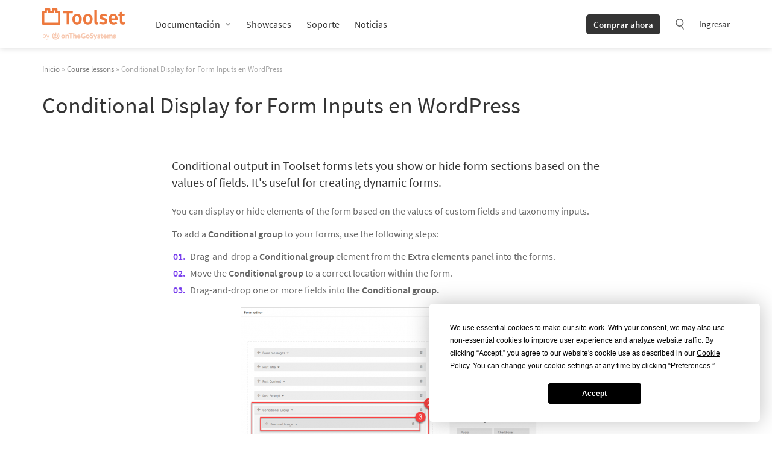

--- FILE ---
content_type: text/html; charset=UTF-8
request_url: https://toolset.com/es/course-lesson/conditional-display-for-form-inputs/
body_size: 22729
content:
<!DOCTYPE html>
<html lang="es-ES" class="no-js">
<head>
	    <meta charset="UTF-8"/>
    <meta name="viewport" content="width=device-width, initial-scale=1.0">
    <meta http-equiv="X-UA-Compatible" content="IE=edge,chrome=1">
    <link rel="profile" href="http://gmpg.org/xfn/11"/>
    <link rel="pingback" href="https://toolset.com/xmlrpc.php"/>
    <link rel="apple-touch-icon" sizes="180x180" href="https://toolset.com/wp-content/themes/wp-types-bootstrap-theme/img/apple-touch-icon.png"/>

	<script
				type="text/javascript"
				src="https://app.termly.io/resource-blocker/e9fa822a-6735-49a0-831d-faa4dc0ee97c?autoBlock=on">
			</script><meta name='robots' content='index, follow, max-image-preview:large, max-snippet:-1, max-video-preview:-1' />

<!-- Google Tag Manager for WordPress by gtm4wp.com -->
<script data-cfasync="false" data-pagespeed-no-defer>
	var gtm4wp_datalayer_name = "dataLayer";
	var dataLayer = dataLayer || [];
	const gtm4wp_use_sku_instead = 0;
	const gtm4wp_currency = 'EUR';
	const gtm4wp_product_per_impression = 0;
	const gtm4wp_clear_ecommerce = false;
	const gtm4wp_datalayer_max_timeout = 2000;
</script>
<!-- End Google Tag Manager for WordPress by gtm4wp.com --><!-- OG publish time --><meta property="article:published_time" content="2012-10-16T22:28:28+00:00"><!-- / OG publish time -->
	<!-- This site is optimized with the Yoast SEO plugin v26.6 - https://yoast.com/wordpress/plugins/seo/ -->
	<title>Conditional Display for Form Inputs en WordPress - Toolset</title>
	<meta name="description" content="Conditional output in Toolset forms lets you show or hide form sections based on the values of fields.  It&#039;s useful for creating dynamic forms." />
	<link rel="canonical" href="https://toolset.com/course-lesson/conditional-display-for-form-inputs/" />
	<meta property="og:locale" content="es_ES" />
	<meta property="og:type" content="article" />
	<meta property="og:title" content="Conditional Display for Form Inputs en WordPress - Toolset" />
	<meta property="og:description" content="Conditional output in Toolset forms lets you show or hide form sections based on the values of fields.  It&#039;s useful for creating dynamic forms." />
	<meta property="og:url" content="https://toolset.com/es/course-lesson/conditional-display-for-form-inputs/" />
	<meta property="og:site_name" content="Toolset" />
	<meta property="article:publisher" content="https://www.facebook.com/toolsetplugins/" />
	<meta property="article:modified_time" content="2020-11-16T10:06:36+00:00" />
	<meta property="og:image" content="https://toolset.com/wp-content/uploads/2012/10/conditional-display-for-form-inputs-featured-image.png" />
	<meta property="og:image:width" content="1920" />
	<meta property="og:image:height" content="1080" />
	<meta property="og:image:type" content="image/png" />
	<meta name="twitter:card" content="summary_large_image" />
	<meta name="twitter:site" content="@ToolsetPlugins" />
	<meta name="twitter:label1" content="Est. reading time" />
	<meta name="twitter:data1" content="1 minute" />
	<script type="application/ld+json" class="yoast-schema-graph">{"@context":"https://schema.org","@graph":[{"@type":"WebPage","@id":"https://toolset.com/es/course-lesson/conditional-display-for-form-inputs/","url":"https://toolset.com/es/course-lesson/conditional-display-for-form-inputs/","name":"Conditional Display for Form Inputs in WordPress - Toolset","isPartOf":{"@id":"https://toolset.com/es/#website"},"primaryImageOfPage":{"@id":"https://toolset.com/es/course-lesson/conditional-display-for-form-inputs/#primaryimage"},"image":{"@id":"https://toolset.com/es/course-lesson/conditional-display-for-form-inputs/#primaryimage"},"thumbnailUrl":"https://toolset.com/wp-content/uploads/2012/10/conditional-display-for-form-inputs-featured-image.png","dateModified":"2020-11-16T10:06:36+00:00","breadcrumb":{"@id":"https://toolset.com/es/course-lesson/conditional-display-for-form-inputs/#breadcrumb"},"inLanguage":"es-ES","potentialAction":[{"@type":"ReadAction","target":["https://toolset.com/es/course-lesson/conditional-display-for-form-inputs/"]}]},{"@type":"ImageObject","inLanguage":"es-ES","@id":"https://toolset.com/es/course-lesson/conditional-display-for-form-inputs/#primaryimage","url":"https://toolset.com/wp-content/uploads/2012/10/conditional-display-for-form-inputs-featured-image.png","contentUrl":"https://toolset.com/wp-content/uploads/2012/10/conditional-display-for-form-inputs-featured-image.png","width":1920,"height":1080},{"@type":"BreadcrumbList","@id":"https://toolset.com/es/course-lesson/conditional-display-for-form-inputs/#breadcrumb","itemListElement":[{"@type":"ListItem","position":1,"name":"Home","item":"https://toolset.com/es/nueva-pagina-de-inicio/"},{"@type":"ListItem","position":2,"name":"Course lessons","item":"https://toolset.com/es/course-lesson/"},{"@type":"ListItem","position":3,"name":"Conditional Display for Form Inputs"}]},{"@type":"WebSite","@id":"https://toolset.com/es/#website","url":"https://toolset.com/es/","name":"Toolset","description":"WordPress development framework with no coding","publisher":{"@id":"https://toolset.com/es/#organization"},"potentialAction":[{"@type":"SearchAction","target":{"@type":"EntryPoint","urlTemplate":"https://toolset.com/es/?s={search_term_string}"},"query-input":{"@type":"PropertyValueSpecification","valueRequired":true,"valueName":"search_term_string"}}],"inLanguage":"es-ES"},{"@type":"Organization","@id":"https://toolset.com/es/#organization","name":"Toolset","url":"https://toolset.com/es/","logo":{"@type":"ImageObject","inLanguage":"es-ES","@id":"https://toolset.com/es/#/schema/logo/image/","url":"https://toolset.com/wp-content/uploads/2021/07/toolset-fb-dark-bg.jpg","contentUrl":"https://toolset.com/wp-content/uploads/2021/07/toolset-fb-dark-bg.jpg","width":1200,"height":628,"caption":"Toolset"},"image":{"@id":"https://toolset.com/es/#/schema/logo/image/"},"sameAs":["https://www.facebook.com/toolsetplugins/","https://x.com/ToolsetPlugins","https://www.linkedin.com/company/toolset","https://www.youtube.com/channel/UCkXU96V638K0OQ-297dL2qA"]}]}</script>
	<!-- / Yoast SEO plugin. -->



<link rel="alternate" title="oEmbed (JSON)" type="application/json+oembed" href="https://toolset.com/es/wp-json/oembed/1.0/embed?url=https%3A%2F%2Ftoolset.com%2Fes%2Fcourse-lesson%2Fconditional-display-for-form-inputs%2F" />
<link rel="alternate" title="oEmbed (XML)" type="text/xml+oembed" href="https://toolset.com/es/wp-json/oembed/1.0/embed?url=https%3A%2F%2Ftoolset.com%2Fes%2Fcourse-lesson%2Fconditional-display-for-form-inputs%2F&#038;format=xml" />
<style id='wp-img-auto-sizes-contain-inline-css' type='text/css'>
img:is([sizes=auto i],[sizes^="auto," i]){contain-intrinsic-size:3000px 1500px}
/*# sourceURL=wp-img-auto-sizes-contain-inline-css */
</style>
<style id='wp-emoji-styles-inline-css' type='text/css'>

	img.wp-smiley, img.emoji {
		display: inline !important;
		border: none !important;
		box-shadow: none !important;
		height: 1em !important;
		width: 1em !important;
		margin: 0 0.07em !important;
		vertical-align: -0.1em !important;
		background: none !important;
		padding: 0 !important;
	}
/*# sourceURL=wp-emoji-styles-inline-css */
</style>
<style id='global-styles-inline-css' type='text/css'>
:root{--wp--preset--aspect-ratio--square: 1;--wp--preset--aspect-ratio--4-3: 4/3;--wp--preset--aspect-ratio--3-4: 3/4;--wp--preset--aspect-ratio--3-2: 3/2;--wp--preset--aspect-ratio--2-3: 2/3;--wp--preset--aspect-ratio--16-9: 16/9;--wp--preset--aspect-ratio--9-16: 9/16;--wp--preset--color--black: #000000;--wp--preset--color--cyan-bluish-gray: #abb8c3;--wp--preset--color--white: #FFF;--wp--preset--color--pale-pink: #f78da7;--wp--preset--color--vivid-red: #cf2e2e;--wp--preset--color--luminous-vivid-orange: #ff6900;--wp--preset--color--luminous-vivid-amber: #fcb900;--wp--preset--color--light-green-cyan: #7bdcb5;--wp--preset--color--vivid-green-cyan: #00d084;--wp--preset--color--pale-cyan-blue: #8ed1fc;--wp--preset--color--vivid-cyan-blue: #0693e3;--wp--preset--color--vivid-purple: #9b51e0;--wp--preset--color--primary: #ed793e;--wp--preset--color--secondary: #783eed;--wp--preset--color--green: #3eed78;--wp--preset--color--dark-gray: #343434;--wp--preset--color--gray: #666666;--wp--preset--color--light-gray: #f5f5f5;--wp--preset--gradient--vivid-cyan-blue-to-vivid-purple: linear-gradient(135deg,rgb(6,147,227) 0%,rgb(155,81,224) 100%);--wp--preset--gradient--light-green-cyan-to-vivid-green-cyan: linear-gradient(135deg,rgb(122,220,180) 0%,rgb(0,208,130) 100%);--wp--preset--gradient--luminous-vivid-amber-to-luminous-vivid-orange: linear-gradient(135deg,rgb(252,185,0) 0%,rgb(255,105,0) 100%);--wp--preset--gradient--luminous-vivid-orange-to-vivid-red: linear-gradient(135deg,rgb(255,105,0) 0%,rgb(207,46,46) 100%);--wp--preset--gradient--very-light-gray-to-cyan-bluish-gray: linear-gradient(135deg,rgb(238,238,238) 0%,rgb(169,184,195) 100%);--wp--preset--gradient--cool-to-warm-spectrum: linear-gradient(135deg,rgb(74,234,220) 0%,rgb(151,120,209) 20%,rgb(207,42,186) 40%,rgb(238,44,130) 60%,rgb(251,105,98) 80%,rgb(254,248,76) 100%);--wp--preset--gradient--blush-light-purple: linear-gradient(135deg,rgb(255,206,236) 0%,rgb(152,150,240) 100%);--wp--preset--gradient--blush-bordeaux: linear-gradient(135deg,rgb(254,205,165) 0%,rgb(254,45,45) 50%,rgb(107,0,62) 100%);--wp--preset--gradient--luminous-dusk: linear-gradient(135deg,rgb(255,203,112) 0%,rgb(199,81,192) 50%,rgb(65,88,208) 100%);--wp--preset--gradient--pale-ocean: linear-gradient(135deg,rgb(255,245,203) 0%,rgb(182,227,212) 50%,rgb(51,167,181) 100%);--wp--preset--gradient--electric-grass: linear-gradient(135deg,rgb(202,248,128) 0%,rgb(113,206,126) 100%);--wp--preset--gradient--midnight: linear-gradient(135deg,rgb(2,3,129) 0%,rgb(40,116,252) 100%);--wp--preset--font-size--small: 13px;--wp--preset--font-size--medium: 20px;--wp--preset--font-size--large: 36px;--wp--preset--font-size--x-large: 42px;--wp--preset--spacing--20: 0.44rem;--wp--preset--spacing--30: 0.67rem;--wp--preset--spacing--40: 1rem;--wp--preset--spacing--50: 1.5rem;--wp--preset--spacing--60: 2.25rem;--wp--preset--spacing--70: 3.38rem;--wp--preset--spacing--80: 5.06rem;--wp--preset--shadow--natural: 6px 6px 9px rgba(0, 0, 0, 0.2);--wp--preset--shadow--deep: 12px 12px 50px rgba(0, 0, 0, 0.4);--wp--preset--shadow--sharp: 6px 6px 0px rgba(0, 0, 0, 0.2);--wp--preset--shadow--outlined: 6px 6px 0px -3px rgb(255, 255, 255), 6px 6px rgb(0, 0, 0);--wp--preset--shadow--crisp: 6px 6px 0px rgb(0, 0, 0);}:where(.is-layout-flex){gap: 0.5em;}:where(.is-layout-grid){gap: 0.5em;}body .is-layout-flex{display: flex;}.is-layout-flex{flex-wrap: wrap;align-items: center;}.is-layout-flex > :is(*, div){margin: 0;}body .is-layout-grid{display: grid;}.is-layout-grid > :is(*, div){margin: 0;}:where(.wp-block-columns.is-layout-flex){gap: 2em;}:where(.wp-block-columns.is-layout-grid){gap: 2em;}:where(.wp-block-post-template.is-layout-flex){gap: 1.25em;}:where(.wp-block-post-template.is-layout-grid){gap: 1.25em;}.has-black-color{color: var(--wp--preset--color--black) !important;}.has-cyan-bluish-gray-color{color: var(--wp--preset--color--cyan-bluish-gray) !important;}.has-white-color{color: var(--wp--preset--color--white) !important;}.has-pale-pink-color{color: var(--wp--preset--color--pale-pink) !important;}.has-vivid-red-color{color: var(--wp--preset--color--vivid-red) !important;}.has-luminous-vivid-orange-color{color: var(--wp--preset--color--luminous-vivid-orange) !important;}.has-luminous-vivid-amber-color{color: var(--wp--preset--color--luminous-vivid-amber) !important;}.has-light-green-cyan-color{color: var(--wp--preset--color--light-green-cyan) !important;}.has-vivid-green-cyan-color{color: var(--wp--preset--color--vivid-green-cyan) !important;}.has-pale-cyan-blue-color{color: var(--wp--preset--color--pale-cyan-blue) !important;}.has-vivid-cyan-blue-color{color: var(--wp--preset--color--vivid-cyan-blue) !important;}.has-vivid-purple-color{color: var(--wp--preset--color--vivid-purple) !important;}.has-black-background-color{background-color: var(--wp--preset--color--black) !important;}.has-cyan-bluish-gray-background-color{background-color: var(--wp--preset--color--cyan-bluish-gray) !important;}.has-white-background-color{background-color: var(--wp--preset--color--white) !important;}.has-pale-pink-background-color{background-color: var(--wp--preset--color--pale-pink) !important;}.has-vivid-red-background-color{background-color: var(--wp--preset--color--vivid-red) !important;}.has-luminous-vivid-orange-background-color{background-color: var(--wp--preset--color--luminous-vivid-orange) !important;}.has-luminous-vivid-amber-background-color{background-color: var(--wp--preset--color--luminous-vivid-amber) !important;}.has-light-green-cyan-background-color{background-color: var(--wp--preset--color--light-green-cyan) !important;}.has-vivid-green-cyan-background-color{background-color: var(--wp--preset--color--vivid-green-cyan) !important;}.has-pale-cyan-blue-background-color{background-color: var(--wp--preset--color--pale-cyan-blue) !important;}.has-vivid-cyan-blue-background-color{background-color: var(--wp--preset--color--vivid-cyan-blue) !important;}.has-vivid-purple-background-color{background-color: var(--wp--preset--color--vivid-purple) !important;}.has-black-border-color{border-color: var(--wp--preset--color--black) !important;}.has-cyan-bluish-gray-border-color{border-color: var(--wp--preset--color--cyan-bluish-gray) !important;}.has-white-border-color{border-color: var(--wp--preset--color--white) !important;}.has-pale-pink-border-color{border-color: var(--wp--preset--color--pale-pink) !important;}.has-vivid-red-border-color{border-color: var(--wp--preset--color--vivid-red) !important;}.has-luminous-vivid-orange-border-color{border-color: var(--wp--preset--color--luminous-vivid-orange) !important;}.has-luminous-vivid-amber-border-color{border-color: var(--wp--preset--color--luminous-vivid-amber) !important;}.has-light-green-cyan-border-color{border-color: var(--wp--preset--color--light-green-cyan) !important;}.has-vivid-green-cyan-border-color{border-color: var(--wp--preset--color--vivid-green-cyan) !important;}.has-pale-cyan-blue-border-color{border-color: var(--wp--preset--color--pale-cyan-blue) !important;}.has-vivid-cyan-blue-border-color{border-color: var(--wp--preset--color--vivid-cyan-blue) !important;}.has-vivid-purple-border-color{border-color: var(--wp--preset--color--vivid-purple) !important;}.has-vivid-cyan-blue-to-vivid-purple-gradient-background{background: var(--wp--preset--gradient--vivid-cyan-blue-to-vivid-purple) !important;}.has-light-green-cyan-to-vivid-green-cyan-gradient-background{background: var(--wp--preset--gradient--light-green-cyan-to-vivid-green-cyan) !important;}.has-luminous-vivid-amber-to-luminous-vivid-orange-gradient-background{background: var(--wp--preset--gradient--luminous-vivid-amber-to-luminous-vivid-orange) !important;}.has-luminous-vivid-orange-to-vivid-red-gradient-background{background: var(--wp--preset--gradient--luminous-vivid-orange-to-vivid-red) !important;}.has-very-light-gray-to-cyan-bluish-gray-gradient-background{background: var(--wp--preset--gradient--very-light-gray-to-cyan-bluish-gray) !important;}.has-cool-to-warm-spectrum-gradient-background{background: var(--wp--preset--gradient--cool-to-warm-spectrum) !important;}.has-blush-light-purple-gradient-background{background: var(--wp--preset--gradient--blush-light-purple) !important;}.has-blush-bordeaux-gradient-background{background: var(--wp--preset--gradient--blush-bordeaux) !important;}.has-luminous-dusk-gradient-background{background: var(--wp--preset--gradient--luminous-dusk) !important;}.has-pale-ocean-gradient-background{background: var(--wp--preset--gradient--pale-ocean) !important;}.has-electric-grass-gradient-background{background: var(--wp--preset--gradient--electric-grass) !important;}.has-midnight-gradient-background{background: var(--wp--preset--gradient--midnight) !important;}.has-small-font-size{font-size: var(--wp--preset--font-size--small) !important;}.has-medium-font-size{font-size: var(--wp--preset--font-size--medium) !important;}.has-large-font-size{font-size: var(--wp--preset--font-size--large) !important;}.has-x-large-font-size{font-size: var(--wp--preset--font-size--x-large) !important;}
/*# sourceURL=global-styles-inline-css */
</style>

<style id='classic-theme-styles-inline-css' type='text/css'>
/*! This file is auto-generated */
.wp-block-button__link{color:#fff;background-color:#32373c;border-radius:9999px;box-shadow:none;text-decoration:none;padding:calc(.667em + 2px) calc(1.333em + 2px);font-size:1.125em}.wp-block-file__button{background:#32373c;color:#fff;text-decoration:none}
/*# sourceURL=/wp-includes/css/classic-themes.min.css */
</style>
<style id='view_editor_gutenberg_frontend_assets-inline-css' type='text/css'>
.wpv-sort-list-dropdown.wpv-sort-list-dropdown-style-default > span.wpv-sort-list,.wpv-sort-list-dropdown.wpv-sort-list-dropdown-style-default .wpv-sort-list-item {border-color: #cdcdcd;}.wpv-sort-list-dropdown.wpv-sort-list-dropdown-style-default .wpv-sort-list-item a {color: #444;background-color: #fff;}.wpv-sort-list-dropdown.wpv-sort-list-dropdown-style-default a:hover,.wpv-sort-list-dropdown.wpv-sort-list-dropdown-style-default a:focus {color: #000;background-color: #eee;}.wpv-sort-list-dropdown.wpv-sort-list-dropdown-style-default .wpv-sort-list-item.wpv-sort-list-current a {color: #000;background-color: #eee;}
.wpv-sort-list-dropdown.wpv-sort-list-dropdown-style-default > span.wpv-sort-list,.wpv-sort-list-dropdown.wpv-sort-list-dropdown-style-default .wpv-sort-list-item {border-color: #cdcdcd;}.wpv-sort-list-dropdown.wpv-sort-list-dropdown-style-default .wpv-sort-list-item a {color: #444;background-color: #fff;}.wpv-sort-list-dropdown.wpv-sort-list-dropdown-style-default a:hover,.wpv-sort-list-dropdown.wpv-sort-list-dropdown-style-default a:focus {color: #000;background-color: #eee;}.wpv-sort-list-dropdown.wpv-sort-list-dropdown-style-default .wpv-sort-list-item.wpv-sort-list-current a {color: #000;background-color: #eee;}.wpv-sort-list-dropdown.wpv-sort-list-dropdown-style-grey > span.wpv-sort-list,.wpv-sort-list-dropdown.wpv-sort-list-dropdown-style-grey .wpv-sort-list-item {border-color: #cdcdcd;}.wpv-sort-list-dropdown.wpv-sort-list-dropdown-style-grey .wpv-sort-list-item a {color: #444;background-color: #eeeeee;}.wpv-sort-list-dropdown.wpv-sort-list-dropdown-style-grey a:hover,.wpv-sort-list-dropdown.wpv-sort-list-dropdown-style-grey a:focus {color: #000;background-color: #e5e5e5;}.wpv-sort-list-dropdown.wpv-sort-list-dropdown-style-grey .wpv-sort-list-item.wpv-sort-list-current a {color: #000;background-color: #e5e5e5;}
.wpv-sort-list-dropdown.wpv-sort-list-dropdown-style-default > span.wpv-sort-list,.wpv-sort-list-dropdown.wpv-sort-list-dropdown-style-default .wpv-sort-list-item {border-color: #cdcdcd;}.wpv-sort-list-dropdown.wpv-sort-list-dropdown-style-default .wpv-sort-list-item a {color: #444;background-color: #fff;}.wpv-sort-list-dropdown.wpv-sort-list-dropdown-style-default a:hover,.wpv-sort-list-dropdown.wpv-sort-list-dropdown-style-default a:focus {color: #000;background-color: #eee;}.wpv-sort-list-dropdown.wpv-sort-list-dropdown-style-default .wpv-sort-list-item.wpv-sort-list-current a {color: #000;background-color: #eee;}.wpv-sort-list-dropdown.wpv-sort-list-dropdown-style-grey > span.wpv-sort-list,.wpv-sort-list-dropdown.wpv-sort-list-dropdown-style-grey .wpv-sort-list-item {border-color: #cdcdcd;}.wpv-sort-list-dropdown.wpv-sort-list-dropdown-style-grey .wpv-sort-list-item a {color: #444;background-color: #eeeeee;}.wpv-sort-list-dropdown.wpv-sort-list-dropdown-style-grey a:hover,.wpv-sort-list-dropdown.wpv-sort-list-dropdown-style-grey a:focus {color: #000;background-color: #e5e5e5;}.wpv-sort-list-dropdown.wpv-sort-list-dropdown-style-grey .wpv-sort-list-item.wpv-sort-list-current a {color: #000;background-color: #e5e5e5;}.wpv-sort-list-dropdown.wpv-sort-list-dropdown-style-blue > span.wpv-sort-list,.wpv-sort-list-dropdown.wpv-sort-list-dropdown-style-blue .wpv-sort-list-item {border-color: #0099cc;}.wpv-sort-list-dropdown.wpv-sort-list-dropdown-style-blue .wpv-sort-list-item a {color: #444;background-color: #cbddeb;}.wpv-sort-list-dropdown.wpv-sort-list-dropdown-style-blue a:hover,.wpv-sort-list-dropdown.wpv-sort-list-dropdown-style-blue a:focus {color: #000;background-color: #95bedd;}.wpv-sort-list-dropdown.wpv-sort-list-dropdown-style-blue .wpv-sort-list-item.wpv-sort-list-current a {color: #000;background-color: #95bedd;}
/*# sourceURL=view_editor_gutenberg_frontend_assets-inline-css */
</style>
<link rel='stylesheet' id='dashicons-css' data-oprm-on-first-user-action data-oprm-id=wpDashIcons data-oprm-src='https://toolset.com/wp-includes/css/dashicons.min.css?ver=6.9' type='text/css' media='all' />
<link data-minify="1" rel='stylesheet' id='otgs-icons-css' href='https://toolset.com/wp-content/cache/min/1/wp-content/plugins/types/vendor/otgs/icons/css/otgs-icons.css?ver=1759399924' type='text/css' media='all' />
<style id='woocommerce-inline-inline-css' type='text/css'>
.woocommerce form .form-row .required { visibility: visible; }
/*# sourceURL=woocommerce-inline-inline-css */
</style>
<link data-minify="1" rel='stylesheet' id='wp-postratings-css' href='https://toolset.com/wp-content/cache/min/1/wp-content/plugins/wp-postratings/css/postratings-css.css?ver=1759399924' type='text/css' media='all' />
<link rel='stylesheet' id='wpml-legacy-dropdown-0-css' href='https://toolset.com/wp-content/plugins/sitepress-multilingual-cms/templates/language-switchers/legacy-dropdown/style.min.css?ver=1' type='text/css' media='all' />
<style id='wpml-legacy-dropdown-0-inline-css' type='text/css'>
.wpml-ls-statics-shortcode_actions{background-color:#eeeeee;}.wpml-ls-statics-shortcode_actions, .wpml-ls-statics-shortcode_actions .wpml-ls-sub-menu, .wpml-ls-statics-shortcode_actions a {border-color:#cdcdcd;}.wpml-ls-statics-shortcode_actions a, .wpml-ls-statics-shortcode_actions .wpml-ls-sub-menu a, .wpml-ls-statics-shortcode_actions .wpml-ls-sub-menu a:link, .wpml-ls-statics-shortcode_actions li:not(.wpml-ls-current-language) .wpml-ls-link, .wpml-ls-statics-shortcode_actions li:not(.wpml-ls-current-language) .wpml-ls-link:link {color:#444444;background-color:#ffffff;}.wpml-ls-statics-shortcode_actions .wpml-ls-sub-menu a:hover,.wpml-ls-statics-shortcode_actions .wpml-ls-sub-menu a:focus, .wpml-ls-statics-shortcode_actions .wpml-ls-sub-menu a:link:hover, .wpml-ls-statics-shortcode_actions .wpml-ls-sub-menu a:link:focus {color:#000000;background-color:#eeeeee;}.wpml-ls-statics-shortcode_actions .wpml-ls-current-language > a {color:#444444;background-color:#ffffff;}.wpml-ls-statics-shortcode_actions .wpml-ls-current-language:hover>a, .wpml-ls-statics-shortcode_actions .wpml-ls-current-language>a:focus {color:#000000;background-color:#eeeeee;}
/*# sourceURL=wpml-legacy-dropdown-0-inline-css */
</style>
<link rel='stylesheet' id='wpml-menu-item-0-css' href='https://toolset.com/wp-content/plugins/sitepress-multilingual-cms/templates/language-switchers/menu-item/style.min.css?ver=1' type='text/css' media='all' />
<style id='wpml-menu-item-0-inline-css' type='text/css'>
.wpml-ls-current-language.wpml-ls-menu-item ul { min-width: 0; }
/*# sourceURL=wpml-menu-item-0-inline-css */
</style>
<link data-minify="1" rel='stylesheet' id='ep_general_styles-css' href='https://toolset.com/wp-content/cache/min/1/wp-content/plugins/elasticpress/dist/css/general-styles.css?ver=1764239951' type='text/css' media='all' />
<link data-minify="1" rel='stylesheet' id='cms-navigation-style-base-css' href='https://toolset.com/wp-content/cache/min/1/wp-content/plugins/wpml-cms-nav/res/css/cms-navigation-base.css?ver=1759399924' type='text/css' media='screen' />
<link data-minify="1" rel='stylesheet' id='cms-navigation-style-css' href='https://toolset.com/wp-content/cache/min/1/wp-content/plugins/wpml-cms-nav/res/css/cms-navigation.css?ver=1759399924' type='text/css' media='screen' />
<link data-minify="1" rel='stylesheet' id='toolset-main-css' href='https://toolset.com/wp-content/cache/min/1/wp-content/themes/wp-types-bootstrap-theme/style.css?ver=1759399924' type='text/css' media='all' />
<link data-minify="1" rel='stylesheet' id='comments-css' href='https://toolset.com/wp-content/cache/min/1/wp-content/themes/wp-types-bootstrap-theme/css/comments.css?ver=1759399924' type='text/css' media='all' />
<link data-minify="1" rel='stylesheet' id='blog-css' href='https://toolset.com/wp-content/cache/min/1/wp-content/themes/wp-types-bootstrap-theme/css/page-blog.css?ver=1759399924' type='text/css' media='all' />
<link data-minify="1" rel='stylesheet' id='training-courses-css' href='https://toolset.com/wp-content/cache/min/1/wp-content/themes/wp-types-bootstrap-theme/css/page-courses.css?ver=1759399933' type='text/css' media='all' />
<link rel='stylesheet' id='wp-block-paragraph-css' href='https://toolset.com/wp-includes/blocks/paragraph/style.min.css?ver=6.9' type='text/css' media='all' />
<link rel='stylesheet' id='wp-block-list-css' href='https://toolset.com/wp-includes/blocks/list/style.min.css?ver=6.9' type='text/css' media='all' />

        <script type='text/javascript'>
            /* <![CDATA[ */
            var ajaxurl = 'https://toolset.com/wp-admin/admin-ajax.php';
            /* ]]> */
        </script>

		<script data-minify="1" type="text/javascript" src="https://toolset.com/wp-content/cache/min/1/wp-content/plugins/cred-frontend-editor/vendor/toolset/common-es/public/toolset-common-es-frontend.js?ver=1759399924" id="toolset-common-es-frontend-js"></script>
<script type="text/javascript" src="https://toolset.com/wp-includes/js/jquery/jquery.min.js?ver=3.7.1" id="jquery-core-js"></script>
<script type="text/javascript" id="codesnipjs-js-extra">
/* <![CDATA[ */
var the_ajax_script = {"ajaxurl":"https://toolset.com/wp-admin/admin-ajax.php","postid_to_ajax":"21796"};
//# sourceURL=codesnipjs-js-extra
/* ]]> */
</script>
<script type="text/javascript" data-oprm-on-first-user-action data-oprm-id=codeSnips data-oprm-src="https://toolset.com/wp-content/plugins/code-snips/res/js/codesnipjs.js?ver=1.9.3.2" id="codesnipjs-js"></script>
<script type="text/javascript" src="https://toolset.com/wp-content/plugins/syntaxhighlighter/syntaxhighlighter3/scripts/shCore.js?ver=6.9" id="shCore-js"></script>
<script type="text/javascript" src="https://toolset.com/wp-content/plugins/syntaxhighlighter/syntaxhighlighter3/scripts/shBrushJScript.js?ver=6.9" id="shBrushJScript-js"></script>
<script type="text/javascript" src="https://toolset.com/wp-content/plugins/syntaxhighlighter/syntaxhighlighter3/scripts/shBrushCss.js?ver=6.9" id="shBrushCss-js"></script>
<script type="text/javascript" src="https://toolset.com/wp-content/plugins/syntaxhighlighter/syntaxhighlighter3/scripts/shBrushXml.js?ver=6.9" id="shBrushXml-js"></script>
<script type="text/javascript" src="https://toolset.com/wp-content/plugins/syntaxhighlighter/syntaxhighlighter3/scripts/shBrushPhp.js?ver=6.9" id="shBrushPhp-js"></script>
<script type="text/javascript" src="https://toolset.com/wp-content/plugins/icl-mpp/modules/HTMX/assets/js/htmx.min.js?ver=1.9.5" id="htmx-js" data-rocket-defer defer></script>
<script type="text/javascript" id="htmx-extras-js-extra">
/* <![CDATA[ */
var wp_data = {"nonce":"f8237d7ba4"};
//# sourceURL=htmx-extras-js-extra
/* ]]> */
</script>
<script data-minify="1" type="text/javascript" src="https://toolset.com/wp-content/cache/min/1/wp-content/plugins/icl-mpp/modules/HTMX/assets/js/htmx-extras.js?ver=1759399924" id="htmx-extras-js" data-rocket-defer defer></script>
<script type="text/javascript" data-oprm-manual data-oprm-id=wonderPluginLightbox data-oprm-src="https://toolset.com/wp-content/plugins/wonderplugin-lightbox/engine/wonderpluginlightbox.js?ver=11.3.1PRO" id="wonderplugin-lightbox-script-js"></script>
<script type="text/javascript" id="woocommerce-js-extra">
/* <![CDATA[ */
var woocommerce_params = {"ajax_url":"/wp-admin/admin-ajax.php?lang=es","wc_ajax_url":"/es/?wc-ajax=%%endpoint%%","i18n_password_show":"Show password","i18n_password_hide":"Hide password","checkout_url":"/wp-admin/admin-ajax.php?lang=es&action=woocommerce-checkout"};
//# sourceURL=woocommerce-js-extra
/* ]]> */
</script>
<script type="text/javascript" src="https://toolset.com/wp-content/plugins/sitepress-multilingual-cms/templates/language-switchers/legacy-dropdown/script.min.js?ver=1" id="wpml-legacy-dropdown-0-js" data-rocket-defer defer></script>
<script type="text/javascript" id="otgs-public-resources-manager-js-extra">
/* <![CDATA[ */
var oprmConstants = {"showInfoMessages":"","attributeId":"data-oprm-id","attributeSrc":"data-oprm-src","attributeLazyLoadManual":"data-oprm-manual","attributeLazyLoadOnFirstUserAction":"data-oprm-on-first-user-action","attributeScriptToLoadBeforeCallbacks":"data-oprm-script-to-load-before-callbacks","attributeScriptToLoadAfterCallbacks":"data-oprm-script-to-load-after-callbacks"};
//# sourceURL=otgs-public-resources-manager-js-extra
/* ]]> */
</script>
<script type="text/javascript" src="https://toolset.com/wp-content/plugins/otgs-public-resources-manager/build/otgs-public-resources-manager.min.js" id="otgs-public-resources-manager-js" data-rocket-defer defer></script>
<link rel="https://api.w.org/" href="https://toolset.com/es/wp-json/" /><link rel="alternate" title="JSON" type="application/json" href="https://toolset.com/es/wp-json/wp/v2/course-lesson/21796" /><link rel="EditURI" type="application/rsd+xml" title="RSD" href="https://toolset.com/xmlrpc.php?rsd" />
<meta name="generator" content="WordPress 6.9" />
<meta name="generator" content="WooCommerce 10.4.3" />
<meta name="generator" content="WPML ver:4.8.6 stt:1,4,3,2;" />

            <script type="text/javascript">
                if ('function' !== typeof otgs_datalayer_push) {
                    function otgs_datalayer_push(eventlabel) {
                        if ('object' === typeof window.dataLayer) {
                            window.dataLayer.push({
                                event: 'gaEvent',
                                eventCategory: 'Product',
                                eventAction: 'purchase',
                                eventLabel: eventlabel
                            });
                        }
                    }
                }
            </script>
        <meta name="environment" content="production">
<!-- Google Tag Manager for WordPress by gtm4wp.com -->
<!-- GTM Container placement set to manual -->
<script data-cfasync="false" data-pagespeed-no-defer>
	var dataLayer_content = {"visitorLoginState":"logged-out","visitorType":"visitor-logged-out","pagePostType":"course-lesson","pagePostType2":"single-course-lesson","cartContent":{"totals":{"applied_coupons":[],"discount_total":0,"subtotal":0,"total":0},"items":[]}};
	dataLayer.push( dataLayer_content );
</script>
<script data-cfasync="false" data-pagespeed-no-defer>
(function(w,d,s,l,i){w[l]=w[l]||[];w[l].push({'gtm.start':
new Date().getTime(),event:'gtm.js'});var f=d.getElementsByTagName(s)[0],
j=d.createElement(s),dl=l!='dataLayer'?'&l='+l:'';j.async=true;j.src=
'//www.googletagmanager.com/gtm.js?id='+i+dl;f.parentNode.insertBefore(j,f);
})(window,document,'script','dataLayer','GTM-KHXMTVB');
</script>
<!-- End Google Tag Manager for WordPress by gtm4wp.com --> <link rel='preload' href='https://toolset.com/wp-content/themes/wp-types-bootstrap-theme/css/fonts/source-sans-pro/source-sans-pro-v14-latin-regular.woff2' as='font' type='font/woff2' crossorigin> <link rel='preload' href='https://toolset.com/wp-content/themes/wp-types-bootstrap-theme/css/fonts/source-sans-pro/source-sans-pro-v14-latin-600.woff2' as='font' type='font/woff2' crossorigin> <style type='text/css'> @font-face { font-family: 'Source Sans Pro'; font-style: normal; font-weight: 400; src: local(''), url('https://toolset.com/wp-content/themes/wp-types-bootstrap-theme/css/fonts/source-sans-pro/source-sans-pro-v14-latin-regular.woff2') format('woff2'), url('https://toolset.com/wp-content/themes/wp-types-bootstrap-theme/css/fonts/source-sans-pro/source-sans-pro-v14-latin-regular.woff') format('woff'); } /* source-sans-pro-600 - latin */ @font-face { font-family: 'Source Sans Pro'; font-style: normal; font-weight: 600; src: local(''), url('https://toolset.com/wp-content/themes/wp-types-bootstrap-theme/css/fonts/source-sans-pro/source-sans-pro-v14-latin-600.woff2') format('woff2'), url('https://toolset.com/wp-content/themes/wp-types-bootstrap-theme/css/fonts/source-sans-pro/source-sans-pro-v14-latin-600.woff') format('woff'); } /* source-sans-pro-700 - latin */ @font-face { font-family: 'Source Sans Pro'; font-style: normal; font-weight: 700; src: local(''), url('https://toolset.com/wp-content/themes/wp-types-bootstrap-theme/css/fonts/source-sans-pro/source-sans-pro-v14-latin-600.woff2') format('woff2'), url('https://toolset.com/wp-content/themes/wp-types-bootstrap-theme/css/fonts/source-sans-pro/source-sans-pro-v14-latin-600.woff') format('woff'); } /* source-sans-pro-900 - latin */ @font-face { font-family: 'Source Sans Pro'; font-style: normal; font-weight: 900; src: local(''), url('https://toolset.com/wp-content/themes/wp-types-bootstrap-theme/css/fonts/source-sans-pro/source-sans-pro-v14-latin-600.woff2') format('woff2'), url('https://toolset.com/wp-content/themes/wp-types-bootstrap-theme/css/fonts/source-sans-pro/source-sans-pro-v14-latin-600.woff') format('woff'); } </style>	<noscript><style>.woocommerce-product-gallery{ opacity: 1 !important; }</style></noscript>
	 <script> window.addEventListener("load",function(){ var c={script:false,link:false}; function ls(s) { if(!['script','link'].includes(s)||c[s]){return;}c[s]=true; var d=document,f=d.getElementsByTagName(s)[0],j=d.createElement(s); if(s==='script'){j.async=true;j.src='https://toolset.com/wp-content/plugins/wp-views/vendor/toolset/blocks/public/js/frontend.js?v=1.6.17';}else{ j.rel='stylesheet';j.href='https://toolset.com/wp-content/plugins/wp-views/vendor/toolset/blocks/public/css/style.css?v=1.6.17';} f.parentNode.insertBefore(j, f); }; function ex(){ls('script');ls('link')} window.addEventListener("scroll", ex, {once: true}); if (('IntersectionObserver' in window) && ('IntersectionObserverEntry' in window) && ('intersectionRatio' in window.IntersectionObserverEntry.prototype)) { var i = 0, fb = document.querySelectorAll("[class^='tb-']"), o = new IntersectionObserver(es => { es.forEach(e => { o.unobserve(e.target); if (e.intersectionRatio > 0) { ex();o.disconnect();}else{ i++;if(fb.length>i){o.observe(fb[i])}} }) }); if (fb.length) { o.observe(fb[i]) } } }) </script>
	<noscript>
		<link data-minify="1" rel="stylesheet" href="https://toolset.com/wp-content/cache/min/1/wp-content/plugins/wp-views/vendor/toolset/blocks/public/css/style.css?ver=1759399924">
	</noscript><link rel="icon" href="https://toolset.com/wp-content/uploads/2017/06/toolset-favicon-90x90.png" sizes="32x32" />
<link rel="icon" href="https://toolset.com/wp-content/uploads/2017/06/toolset-favicon.png" sizes="192x192" />
<link rel="apple-touch-icon" href="https://toolset.com/wp-content/uploads/2017/06/toolset-favicon.png" />
<meta name="msapplication-TileImage" content="https://toolset.com/wp-content/uploads/2017/06/toolset-favicon.png" />
		<style type="text/css" id="wp-custom-css">
			/*
You can add your own CSS here.

Click the help icon above to learn more.
*/

body.page-id-620642 {
	background-color: #fff;
}
.toolset-box-shadow {
	color: #666;
	box-shadow: 0 20px 37.24px 0.76px rgba(107, 107, 108, 0.2);
	margin-bottom: 40px;
}

/************************
 * Post Relationships API
 * ***********************/

@media (min-width: 992px) {
.old-vs-new-code .gutter {
	display: none;
}
}
.old-vs-new-code #codesnipfrontend {
	display: none;
}
.post-content .syntaxhighlighter,
.post-content .syntaxhighlighter .code {
	overflow-y: hidden !important;
}
.old-vs-new-code .code .container {
	min-height: 17em !important;
}
.old-vs-new-code>div {
    padding: 30px 19px 20px;
    margin-top: 30px;
}
.old-vs-new-code>div:last-child{
	 box-shadow: 0px 9px 29px -1px rgba(106,107,108,0.16);	
}

.old-vs-new-code h3 {
	font-size: 16px;
	text-transform: uppercase;
	font-weight: 600;
	padding-top: 0;
	letter-spacing: .15em;
}

.post-content article>h2 {
	font-size: 28px;
	padding-top: 30px;
}
.page-id-58 .post-content h2 {
	font-weight: 600;
	color: #ed793e !important;
}
.page-id-58 .post-content h2 svg,
.page-id-58 .post-content h2 i.fa {
	margin-right: 10px;
}
.mb-0 {
	margin-bottom: 0 !important;
}
.mt-0 {
	margin-top: 0 !important;
}
@media (min-width: 768px) {
.fixed-menu {
	top: 100px !important;
}
}

.comment .comment-body .comment-content,
.comment .comment-author .toolset-team {
	color: #343434;
}
.lead {
	font-size: 20px;
	color: #343434;
}

.wp-block-toolset-blocks-container.course-image {
	position: relative;
	overflow:hidden;
}

.wp-block-toolset-blocks-container.preview {
	position: relative;
}
.home .wp-block-toolset-blocks-container.preview .wp-block-image:first-child {
	opacity: 0.6;
	transition: transform 0.25s ease;
}
.wp-block-toolset-blocks-container.preview-top .wp-block-image:first-child {
	opacity: 0.7;
	transition: transform 0.25s ease;
}
.wp-block-toolset-blocks-container.preview:hover .wp-block-image:first-child {
	opacity: 1.0;
	transition:0.5s;
}
.wp-block-toolset-blocks-container.preview .wp-block-image:last-child {
	position: absolute;
	top: 50%;
	left: 50%;
	margin: -30px 0 0 -30px;
}
.wp-block-toolset-blocks-container.preview-top .wp-block-image:last-child {
	top: 36%;
	left: 54%;
	margin: 0;
}

.post-type-archive-training-course .breadcrumbs { display: none;}
.post-type-archive-training-course .post-content .breadcrumbs { display: block;}
body.post-type-archive-training-course .btn-arrow i.tb-button__icon {
    font-size: 14px;
    line-height: 22px;
}

.doc-content {
	padding:17px;
}

.btn-round {
	border: none;
	border-radius: 5px;
	padding: 14px 25px;
	margin-top: 20px;
	font-size: 18px;
  font-weight: 700;
}

@media (max-width: 767px) {
	.page-author-meta {
			font-size: 0.9em !important;
	}
	.page-author-meta__publish dl {
    margin-left: 10%;
	}
}

.single-course-lesson .page-title {
	margin-bottom: 65px;
}

.video-content ol[start="2"] {
	counter-increment: li 1;
}
.video-content ol[start="3"] {
	counter-increment: li 2;
}
.video-content ol[start="4"] {
	counter-increment: li 3;
}
.video-content ol[start="5"] {
	counter-increment: li 4;
}
.video-content ol[start="6"] {
	counter-increment: li 5;
}
.video-content ol[start="7"] {
	counter-increment: li 6;
}
.video-content ol[start="8"] {
	counter-increment: li 7;
}
.video-content ol[start="9"] {
	counter-increment: li 8;
}
.video-content ol ul {
  margin: 10px 0 20px 30px;
}
.video-content ol ul li:before {
  content: "\2022" !important;
	top: -2px !important;
	counter-increment: none !important;
}

.single-course-chapter .preview-video .tour-video img {
	width: 100%;
	height: auto;
}

.types-fields-menu li.active a {
    display: inline-block;
}
.single-course-chapter .entry-content .chapter-videos__grid-one .chapter-video__content .btn {
	flex-grow: 0;
}
.single-lesson-placement .entry-content h2,
.single-course-lesson .entry-content h2 {
	font-size: 22px;
	font-weight: 600;
}
.single-lesson-placement .entry-content h3,
.single-course-lesson .entry-content h3,
.single-course-lesson-placement .entry-content h3 strong,
.single-course-lesson .entry-content h3 strong {
	font-size: 20px;
	font-weight: 400;
	margin: 40px 0 20px;
}
.single-lesson-placement .entry-content h4,
.single-course-lesson .entry-content h4 {
	font-size: 18px;
	font-weight: 400;
}

.lesson-image{
	opacity:.5;
}
.lesson-image:hover{
	opacity:.8;
	transition:0.5s;
}

.wp-block-toolset-blocks-container.lesson-video.preview:hover .wp-block-image:first-child {
	opacity: .8;
	transition:0.5s;
}

.mention-btn a{
	text-align:left;
}

.book-icon{
	position:absolute;
	top: 18px;
	width:40px;
	right:15px;
	height:40px
}


.html5lightbox-div {
	margin-bottom: -20px;
}
.syntaxhighlighter {
	border: 1px solid #ccc !important;
	padding: 1em 0;
}

.account-wrapper .acc-content .item-box p:last-child {
	margin-bottom: 0;
}
.account-wrapper .acc-content .item-box .flex-row-center {
	display: flex;
	align-items: center;
}

.modal-dialog-centered {
    display: -webkit-box;
    display: -ms-flexbox;
    display: flex;
    -webkit-box-align: center;
    -ms-flex-align: center;
    align-items: center;
    min-height: calc(100% - (.5rem * 2));
}
@media (min-width: 576px){
	.modal-dialog {
			max-width: 550px;
			margin: 1.75rem auto;
	}
}
@media (min-width: 576px){
	.modal-dialog-centered {
			min-height: calc(100% - (1.75rem * 2));
	}
}

.tb-heading__lesson-parts {
	position: relative;
	font-size: 18px !important;
	font-weight: bold !important;
	margin-top: 0 !important;
	margin-bottom: 10px !important;
}
.tb-heading__lesson-parts .dashicons {
	font-size: smaller;
	margin-left: 0.5em;
	color: #888;
	margin-top: 4px;
	text-decoration: none;
}

.documentation-feedback a {
    text-decoration: none;
}
.documentation-feedback a img {
    margin-right: 10px;
}

.single-course .course-title {
	font-size: 36px;
    font-weight: 700;
    color: #fff;
    padding-bottom: 0;
    margin: 0 0 15px;
}

/************************
 PURCHASE PAGE ***********************/

.bc-header__title {
	font-size: 3rem;
}

.guarantee-banner{
		padding: 28px 14px 14px 65px;
		border-radius: 5px;
		background: url(https://toolset.com/wp-content/uploads/2020/03/shield-2.png) no-repeat 20px rgba(64,237, 122,0.16);
		background-size:30px;
	margin-bottom:90px;
	max-width:100%;
}
@media (min-width: 1000px) {
	.guarantee-banner{
		width:890px;
		float:right;
	}
}
@media (max-width: 767px) {
	.container {
		width: 100%;
	}
}

.bc-footer {
    height: 100px;
}

.buy-comparison {
	margin-top: -1px;
}
.buy-comparison__head {
	margin-top: 50px;
}
.buy-comparison__head .buy-compare-col {
	border-bottom-left-radius: 0;
	border-bottom-right-radius: 0;
}
.buy-comparison__body .buy-compare-col {
	border-radius: 0;
}
.buy-comparison__foot .buy-compare-col {
	border-top-left-radius: 0;
	border-top-right-radius: 0;
}
.buy-comparison .col-title {
	margin-bottom: 0;
}
.buy-comparison .col-title .features-collapse {
	position: relative;
	color: #343434;
	text-decoration: none;
}
.buy-comparison .col-title .features-collapse:after {
	position: absolute;
	top: 3px;
	right: -20px;
	content: '';
	display: block;
	width: 10px;
	height: 10px;
    background: url(/wp-content/themes/wp-types-bootstrap-theme/img/svg/navigation/arrow.svg) 99% 53% no-repeat;
    background-size: 10px;
	transform: rotate(180deg);
	transition: rotate 2s;
}
.buy-comparison .col-title .features-collapse.collapsed:after {
	transform: none;
}
#buy-comparison-features {
	overflow: hidden;
  position: relative;
  z-index: 10;
}
@media (max-width: 639px) {
	.buy-comparison {
		display: none;
	}
	.buy-comparison__head {
		display: block;
	}
}
@media (max-width: 991px) {
	#buy-comparison-features {
		display: block;
	}
	#buy-comparison-features .bc-row:empty {
			display: block;
	}
}

@media (max-width: 768px) {
	.single-course-lesson .lesson-row {
		flex-direction: column;
	}
	.single-course-lesson .lesson-row .entry-content {
		order: 0;
		margin-bottom: 50px;
	}
}
.entry-content img.aligncenter, .entry-content  figure.aligncenter {
    max-width: 100%;
    height: auto;
}

/************************
 HOMEPAGE
*************************/

.site-head {
    margin-bottom: 0px;
}

.breadcrumbs{
	margin-top: 25px;
}

#main-video{
	width:1140px;
	max-width:100%;
	border-radius:5px;
	box-shadow: 1px 100px 100px -50px rgba(44,17,99,.4);
}

.white-link{
	color:#fff;
}

.white-link:hover{
	color:#3EED78;
	text-decoration:none;
}

body.page-id-306 .popover-content .checkout-table-white .description {
	color: #343434;
}

body.page-id-306 .details .fa-ul {
	list-style: none;
	padding-left: 0;
}
body.page-id-306 .details .fa-ul li i.fa-li {
	margin-right: 10px;
}


.single-lesson-placement .entry-content .chapter-videos__grid-one .chapter-video .preview-video img, .single-course-chapter .entry-content .chapter-videos__grid-one .chapter-video .preview-video img, .single-course-lesson .entry-content .chapter-videos__grid-one .chapter-video .preview-video img {
    min-width: 200px;
}

.home .img-55 img {
	height: 55px;
	width: auto;
}

.wp-block-image .tb-image.aligncenter {
    text-align: center;
}

.site-head--navigation>ul li a {
    white-space: nowrap;
}
.site-head--navigation ul.sub-menu li.wpml-ls-item {
    min-width: 46px;
}

.tb-social-share__facebook__share-button {
    background-image: url(/wp-content/plugins/wp-views/vendor/toolset/blocks/public/css/icons/facebook.svg) !important;
}

.tb-social-share__twitter__share-button {
    background-image: url(/wp-content/plugins/wp-views/vendor/toolset/blocks/public/css/icons/twitter.svg) !important;
}

.tb-social-share__linkedin__share-button {
    background-image: url(/wp-content/plugins/wp-views/vendor/toolset/blocks/public/css/icons/linkedin.svg) !important;
}

body.single.logged-in .wp-block-columns {
    display: flex;
	flex-wrap: wrap;
}
@media (min-width: 782px) {
	body.single.logged-in .wp-block-columns {
    flex-wrap: nowrap;
	}
	body.single.logged-in .wp-block-column:not(:first-child) {
    margin-left: 2em;
	}
}

.wp-block-image figcaption {
	display: block !important;
}

.legacydocalert {
	background-color:#fcf8e3;
	border-color:#faebcc;
	color:#8a6d3b;
	padding: 20px 10px 20px 20px;
	margin: 40px 0;
}

.gfield select, .gfield textarea {
    display: inline-block;
    width: 100%;
    height: 40px;
}

legend {
    border-bottom:none;
}
.contact-nav a.contact-nav-partner {
    background-image: url(https://toolset.com/wp-content/uploads/2022/01/terms.png);
	background-size: 46px;
}

h1[id]:hover a.anchorlink:before, h2[id]:hover a.anchorlink:before, h3[id]:hover a.anchorlink:before, h4[id]:hover a.anchorlink:before, h5[id]:hover a.anchorlink:before, h6[id]:hover a.anchorlink:before {
    content: "\47";
}
h1[id]:hover a.anchorlink:hover, h2[id]:hover a.anchorlink:hover, h3[id]:hover a.anchorlink:hover, h4[id]:hover a.anchorlink:hover, h5[id]:hover a.anchorlink:hover, h6[id]:hover a.anchorlink:hover {
	text-decoration: none;
}
.checkout-table-white .description, .checkout-table-primary .description {
    color: #343434;
}



div[data-custom-class="body"] {
	max-width: 900px;
	margin: 0 auto;
}
div[data-custom-class="body"] div {
	line-height: 160%;
	margin-bottom: 15px;
}
span[data-custom-class="heading_1"] {
	display: block;
	font-size: 1.5em;
	margin: 30px 0 15px;
}
div[data-custom-class="body"] table td {
	padding: 10px 15px;
}

/* systemsdev-6074 */
#add_issue_tracker.plus-icon::after {
    margin-left: 8px;
    content: "k";
    font-family: "otgs-icons";
    font-size: 12px;
    color: #ed793e;
}
/* end systemsdev-6074 */

.wa{
	width:auto;
	display: inline-block;
}		</style>
		<noscript><style id="rocket-lazyload-nojs-css">.rll-youtube-player, [data-lazy-src]{display:none !important;}</style></noscript>    <!--[if lt IE 9]>
        <script src="https://toolset.com/wp-content/themes/wp-types-bootstrap-theme/js/html5shiv.min.js" type="text/javascript"></script>
    <![endif]-->
<link data-minify="1" rel='stylesheet' id='wc-stripe-blocks-checkout-style-css' href='https://toolset.com/wp-content/cache/min/1/wp-content/plugins/woocommerce-gateway-stripe/build/upe-blocks.css?ver=1759399924' type='text/css' media='all' />
<link data-minify="1" rel='stylesheet' id='shCoreDefault-css' href='https://toolset.com/wp-content/cache/min/1/wp-content/plugins/syntaxhighlighter/syntaxhighlighter3/styles/shCoreDefault.css?ver=1759399930' type='text/css' media='all' />
<link rel='stylesheet' id='codesnip-style-css' data-oprm-on-first-user-action data-oprm-id=codeSnips data-oprm-src='https://toolset.com/wp-content/plugins/code-snips/res/css/codesnipcss.css?ver=6.9' type='text/css' media='all' />
<link rel='stylesheet' id='wpml-legacy-horizontal-list-0-css' href='https://toolset.com/wp-content/plugins/sitepress-multilingual-cms/templates/language-switchers/legacy-list-horizontal/style.min.css?ver=1' type='text/css' media='all' />
<meta name="generator" content="WP Rocket 3.20.2" data-wpr-features="wpr_defer_js wpr_minify_js wpr_lazyload_images wpr_lazyload_iframes wpr_image_dimensions wpr_minify_css wpr_desktop" /></head>
<body class="wp-singular course-lesson-template-default single single-course-lesson postid-21796 wp-theme-wp-types-bootstrap-theme theme-wp-types-bootstrap-theme woocommerce-no-js course-lesson-conditional-display-for-form-inputs views-template-ct-course-lesson">
<a id="toolset-skip-nav" class="screen-reader-text" href="#main-container">
	Saltar navegación</a>
<!-- Google Tag Manager (noscript) -->
<noscript><iframe src="https://www.googletagmanager.com/ns.html?id=GTM-KHXMTVB"
height="0" width="0" style="display:none;visibility:hidden"></iframe></noscript>
<!-- End Google Tag Manager (noscript) -->
<svg viewBox="0 0 100 100" xmlns="http://www.w3.org/2000/svg" display="none"><symbol id="ico-facebook"><circle cx="17" cy="17" r="17" fill="#3b5998"/><path d="M21.3 17.7h-3v11.1h-4.6V17.7h-2.2v-3.9h2.2v-2.5c0-1.8.9-4.6 4.6-4.6h3.4v3.8h-2.5c-.4 0-1 .2-1 1.1v2.3h3.4l-.3 3.8z" fill="#fff"/></symbol><symbol id="ico-google-plus"><circle id="google-plus-XMLID_30_" cx="17" cy="17" r="17" fill="#dc4e41"/><path d="M5.9 17.8c-.1 2.9 2 5.7 4.7 6.6 2.6.9 5.8.2 7.6-2 1.3-1.6 1.6-3.7 1.4-5.6h-6.7v2.4h4c-.3 1.2-1.1 2.2-2.3 2.7-2.3 1-5.1-.3-5.8-2.7-.9-2.3.5-5 2.9-5.7 1.4-.5 2.9.1 4.1.8l1.8-1.8c-1.4-1.2-3.2-1.9-5-1.7-3.7 0-6.8 3.3-6.7 7zM24 14.7v2h-2v2h2v2h2v-2h2v-2h-2v-2h-2z" fill="#dc4e41"/><path d="M5.9 17.8c-.1-3.6 3-7 6.6-7 1.8-.2 3.6.6 5 1.7-.6.6-1.2 1.3-1.8 1.8-1.2-.7-2.7-1.3-4.1-.8-2.3.7-3.7 3.4-2.9 5.7.7 2.4 3.6 3.7 5.8 2.7 1.2-.4 1.9-1.5 2.3-2.7h-4v-2.4h6.7c.1 2-.2 4-1.4 5.6-1.7 2.2-4.9 2.9-7.6 2-2.6-.9-4.6-3.7-4.6-6.6zM24 14.7h2v2h2v2h-2v2h-2v-2h-2v-2h2v-2z" fill="#fff"/></symbol><symbol viewBox="0 0 18 18" id="ico-icon-facebook"><path d="M13 1h-2.1C8.6 1 7.1 2.5 7.1 4.9v1.8H5c-.2 0-.3.1-.3.3v2.6c0 .3.1.4.3.4h2.1v6.6c0 .2.1.3.3.3h2.7c.2 0 .3-.1.3-.3V10h2.4c.2 0 .3-.1.3-.3V7.1c0-.1 0-.2-.1-.2-.1-.1-.1-.1-.2-.1h-2.4V5.2c0-.7.2-1.1 1.1-1.1h1.4c.2 0 .3-.1.3-.3V1.3c.1-.2 0-.3-.2-.3z" fill="#bbb"/></symbol><symbol viewBox="0 0 18 18" id="ico-icon-twitter"><path d="M6.8 16c-.7 0-1.5-.1-2.3-.2-1.3-.2-2.7-.9-3.1-1.1l-1-.6 1.1-.4c1.2-.4 1.9-.6 2.8-1-.9-.4-1.6-1.2-1.9-2.2l-.2-.8h.2c-.2-.1-.4-.3-.5-.5-.4-.7-.6-1.5-.6-2.2v-.7l.4.2c-.2-.3-.3-.7-.4-1-.2-.9 0-1.8.4-2.6l.4-.6.5.6c1.5 1.7 3.4 2.7 5.7 3-.1-.6 0-1.2.2-1.8S9.2 3 9.8 2.6c.7-.4 1.6-.6 2.4-.6.9.1 1.7.4 2.3 1 .3-.1.5-.2.9-.3.2-.1.4-.2.7-.2l1-.3-.6 1.8h1.1l-.6.8s0 .1-.1.1c0 .1-.1.2-1 1.3-.2.3-.3.7-.3 1 .1 1.5-.1 2.8-.5 4-.4 1.1-1 2-1.9 2.8-1 .9-2.4 1.6-3.9 1.9-.8 0-1.6.1-2.5.1z" fill="#bbb"/></symbol><symbol viewBox="0 0 18 18" id="ico-icon-yt"><path d="M18 5.4c0-1.5-1.2-2.7-2.7-2.7H2.7C1.2 2.7 0 3.9 0 5.4v7.2c0 1.5 1.2 2.7 2.7 2.7h12.6c1.5 0 2.7-1.2 2.7-2.7V5.4zM7.2 12V5.3l5.1 3.4L7.2 12z" fill="#bbb"/></symbol><symbol id="ico-linkedin"><circle cx="17" cy="17" r="17" fill="#007ab9"/><path d="M27.2 18.4v7h-4.1v-6.5c0-1.6-.6-2.8-2.1-2.8-1.1 0-1.8.8-2.1 1.5-.1.3-.1.6-.1 1v6.8h-4.1s.1-11.1 0-12.2h4.1v1.7c.5-.8 1.5-2 3.7-2 2.7 0 4.7 1.7 4.7 5.5zM10.5 7.3c-1.4 0-2.3.9-2.3 2.1 0 1.2.9 2.1 2.2 2.1 1.4 0 2.3-.9 2.3-2.1.1-1.2-.8-2.1-2.2-2.1zm-2 18.1h4.1V13.2H8.5v12.2z" fill="#fff"/></symbol><symbol id="ico-twitter"><circle cx="17" cy="17" r="17" fill="#55acee"/><path d="M27.4 12.2c-.7.3-1.5.5-2.3.6.8-.5 1.5-1.3 1.8-2.2-.8.5-1.7.8-2.6 1-.7-.8-1.8-1.3-3-1.3-2.2 0-4.1 1.8-4.1 4.1 0 .3 0 .6.1.9-3.3-.1-6.3-1.8-8.3-4.2-.4.6-.5 1.3-.5 2 0 1.4.7 2.7 1.8 3.4-.7 0-1.3-.2-1.8-.5v.1c0 2 1.4 3.6 3.3 4-.3.1-.7.2-1.1.2-.3 0-.5 0-.8-.1.5 1.6 2 2.8 3.8 2.8-1.4 1.1-3.2 1.7-5.1 1.7-.3 0-.6 0-1-.1 1.8 1.2 3.9 1.8 6.2 1.8 7.5 0 11.6-6.2 11.6-11.6v-.5c.8-.5 1.5-1.3 2-2.1z" fill="#fff"/></symbol></svg><header data-rocket-location-hash="a781845b63732b01703a9c7217e5ca91" class="full-bg site-head">
	<div data-rocket-location-hash="e27daaa2f4e705821576eebf7446579a" class="container site-head--wrapper">
		<div data-rocket-location-hash="38920ad3d15b40b556d76be3b78dbc1f" class="site-head--logo">
			<a href="https://toolset.com/es/">Toolset</a>
		</div>
        <div data-rocket-location-hash="ff7301c507524b205e767df1cff946a2" class="site-head--navigation-wrapper site-head--navigation">
            <nav class="site-head--navigation" aria-label="Horizontal" role="navigation">
	            <ul id="head-menu-main" class="menu"><li id="menu-item-27108" class="menu-item menu-item-type-post_type menu-item-object-page menu-item-has-children menu-item-27108"><a href="https://toolset.com/es/documentacion/">Documentación</a>
<ul class="sub-menu">
	<li id="menu-item-2425245" class="menu-item menu-item-type-custom menu-item-object-custom menu-item-2425245"><a href="https://toolset.com/documentation/">Getting Started</a></li>
	<li id="menu-item-2425243" class="menu-item menu-item-type-post_type_archive menu-item-object-course-lesson menu-item-2425243"><a href="https://toolset.com/es/course-lesson/">Lessons</a></li>
	<li id="menu-item-2425247" class="menu-item menu-item-type-custom menu-item-object-custom menu-item-2425247"><a href="https://toolset.com/documentation/legacy-features/">Legacy Features</a></li>
	<li id="menu-item-2425249" class="menu-item menu-item-type-custom menu-item-object-custom menu-item-2425249"><a href="https://toolset.com/documentation/programmer-reference/">Programmer Information</a></li>
	<li id="menu-item-2137885" class="menu-item menu-item-type-custom menu-item-object-custom menu-item-2137885"><a href="/es/glossary/">Toolset and WordPress Glossary</a></li>
	<li id="menu-item-2137891" class="menu-item menu-item-type-custom menu-item-object-custom menu-item-2137891"><a href="/es/block-item/">Biblioteca de Bloques de Toolset</a></li>
	<li id="menu-item-2425251" class="menu-item menu-item-type-custom menu-item-object-custom menu-item-2425251"><a href="https://toolset.com/faq/">Frequently Asked Questions</a></li>
</ul>
</li>
<li id="menu-item-2137567" class="menu-item menu-item-type-post_type_archive menu-item-object-showcase menu-item-2137567"><a href="https://toolset.com/es/showcase/">Showcases</a></li>
<li id="menu-item-2137569" class="menu-item menu-item-type-custom menu-item-object-custom menu-item-2137569"><a href="/es/forums/forum/soporte-profesional/">Soporte</a></li>
<li id="menu-item-454229" class="menu-item menu-item-type-post_type menu-item-object-page current_page_parent menu-item-454229"><a href="https://toolset.com/es/blog/" title="Blog">Noticias</a></li>
</ul>            </nav>
            <a class="btn" title="Buy Now" href="https://toolset.com/es/adquieralo-ahora-mismo/">Comprar ahora</a>
	                </div>
        <nav class="site-head--navigation site-head--navigation-right">
                                        <a class="btn" title="Buy Now" href="https://toolset.com/es/adquieralo-ahora-mismo/">Comprar ahora</a>
                        <a class="search-toggle search-icon" id="search-toggle" title="Search "></a>
            <form id="searchform" class="form-inline collapse" role="search" method="get" action="https://toolset.com/es/">
                <label class="sr-only" for="s">Buscar:</label>
                <input type="search" name="s" id="s" class="form-control" value=" ">
                <input type="hidden" name="lang" value="es">
                <button type="submit" class="btn btn-default">Buscar</button>
            </form>
							<div id="account-menu-wrapper" style="visibility: hidden" class="otgs-dynamic-frontend-elements-unhide">
					<ul id="head-menu-account" class="menu"><li id="menu-item-2006163" class="my-account-icon menu-item menu-item-type-post_type menu-item-object-page menu-item-2006163"><a href="https://toolset.com/es/ingresar/">Ingresar</a></li>
</ul>				</div>
				            <div class="site-head--navigation-mobile">
                <div data-toggle="collapse" data-target=".site-head--navigation-wrapper">Menú <div class="hamburger-icon"><div></div></div></div>
            </div>
        </nav>
	</div>
</header>

<div data-rocket-location-hash="0841f15ebf099eeaba6f2c7f735d0671" class="container">
	<div data-rocket-location-hash="c7f8028cca7b0e1aa13e674370198de8" class="breadcrumbs">
							<a href="https://toolset.com/es/">Inicio</a>
					 &raquo; <a href="https://toolset.com/es/course-lesson/">Course lessons</a>  &raquo; Conditional Display for Form Inputs en WordPress	</div>
	
		<h1 class="page-title">Conditional Display for Form Inputs en WordPress</h1>

		<div data-rocket-location-hash="771a94ef8710d6ae28533c3a0bfb3f03" class="row lesson-row">
            <div data-rocket-location-hash="cf731ccab358c61216176a5a5235cd0e" class="col-sm-8 entry-content">
                <div class="video-entry">
					<p class="lead">Conditional output in Toolset forms lets you show or hide form sections based on the values of fields.  It's useful for creating dynamic forms.</p>
                    <div class="video-content">
						<div class="tces-js-style-encoded" style="display:none;">[base64]</div><script class="tces-js-style-to-head">toolsetCommonEs.styleToHead()</script><div class="tces-js-style-encoded" style="display:none;">[base64]</div><script class="tces-js-style-to-head">toolsetCommonEs.styleToHead()</script><div class="tb-field" data-toolset-blocks-field="7d935ada78213c09d5473f37b293b4d7"><div class="tces-js-style-encoded" style="display:none;">[base64]</div><script class="tces-js-style-to-head">toolsetCommonEs.styleToHead()</script><p>You can display or hide elements of the form based on the values of custom fields and taxonomy inputs.</p>



<p>To add&nbsp;a<strong>&nbsp;Conditional group</strong>&nbsp;to your forms, use the following steps:</p>



<ol class="wp-block-list"><li>Drag-and-drop a&nbsp;<strong>Conditional group</strong>&nbsp;element from the&nbsp;<strong>Extra elements</strong>&nbsp;panel into the forms.</li><li>Move the&nbsp;<strong>Conditional group</strong>&nbsp;to a correct&nbsp;location within the form.</li><li>Drag-and-drop one or more fields into the&nbsp;<strong>Conditional group.</strong></li></ol>


<div class="wp-block-image">
<figure class=" tb-image tb-image-media aligncenter" data-toolset-blocks-image="d732813e4ebbea154cfcf244b264de1a"><a href="https://toolset.com/wp-content/uploads/2019/02/toolset-forms-conditional-group-insert-steps.png"><img width="500" height="306" decoding="async" src="data:image/svg+xml,%3Csvg%20xmlns='http://www.w3.org/2000/svg'%20viewBox='0%200%20500%20306'%3E%3C/svg%3E" alt="Toolset Form - Define the Part Of the Form You Want To Display Conditionally" class="wp-image-1196694" data-lazy-src="https://toolset.com/wp-content/uploads/2019/02/toolset-forms-conditional-group-insert-steps-500x306.png"><noscript><img width="500" height="306" decoding="async" loading="lazy" src="https://toolset.com/wp-content/uploads/2019/02/toolset-forms-conditional-group-insert-steps-500x306.png" alt="Toolset Form - Define the Part Of the Form You Want To Display Conditionally" class="wp-image-1196694"></noscript></a><div class="tb-image-caption"><figcaption>Toolset Form &ndash; Define the Part Of the Form You Want To Display Conditionally</figcaption></div></figure>
</div>


<p>You can add any number of fields into the&nbsp;<strong>Conditional group</strong>. Click to expand the options for the inserted&nbsp;<strong>Conditional group&nbsp;</strong>and add your conditions.</p>


<div class="wp-block-image">
<figure class=" tb-image tb-image-media aligncenter" data-toolset-blocks-image="1efaacf234a2cf99396e16f436b07e42"><a href="https://toolset.com/wp-content/uploads/2019/03/toolset-forms-conditional-group-options.png"><img width="500" height="273" decoding="async" src="data:image/svg+xml,%3Csvg%20xmlns='http://www.w3.org/2000/svg'%20viewBox='0%200%20500%20273'%3E%3C/svg%3E" alt="Toolset Forms - Conditional Group Options" class="wp-image-1218014" data-lazy-src="https://toolset.com/wp-content/uploads/2019/03/toolset-forms-conditional-group-options-500x273.png"><noscript><img width="500" height="273" decoding="async" loading="lazy" src="https://toolset.com/wp-content/uploads/2019/03/toolset-forms-conditional-group-options-500x273.png" alt="Toolset Forms - Conditional Group Options" class="wp-image-1218014"></noscript></a></figure>
</div>


<p>You can include any number of conditions and connect them with AND or OR conditions. For fine tuning, you may also enter a textual argument for the conditional display. For more complex display logic, you can write&nbsp;<a href="https://toolset.com/documentation/programmer-reference/forms/cred-conditional-display-engine/">custom expressions</a>.</p>



<p class="alert alert-warning">You should avoid using conditions that use special characters like single quotes, double quotes, or dollar signs. Such conditions may&nbsp;<a href="https://toolset.com/errata/conditionals-including-special-characters-might-fail/">fail to evaluate</a>.</p>



<p>You can create nested conditions but not using the drag-and-drop editor. To create nested conditionals, switch to the&nbsp;<strong>Expert mode&nbsp;</strong>and enter the nested conditions manually.</p>
</div>

<div class="wp-block-toolset-blocks-container tb-container" data-toolset-blocks-container="96dd493c18393b66ad77e3fa227a7227">
<div class="tb-fields-and-text" data-toolset-blocks-fields-and-text="360284519b991feb492b582c7d84725f">


<div id="wpv-view-layout-1586419-CATTR29e61732ac80da484be6e60a508c2fff" class="js-wpv-view-layout js-wpv-layout-responsive js-wpv-view-layout-1586419-CATTR29e61732ac80da484be6e60a508c2fff" data-viewnumber="1586419-CATTR29e61732ac80da484be6e60a508c2fff" data-pagination='{"id":1586419,"query":"normal","type":"disabled","effect":"fade","duration":"500","speed":"5","pause_on_hover":"disabled","stop_rollover":"false","cache_pages":"enabled","preload_images":"enabled","preload_pages":"enabled","preload_reach":"1","spinner":"builtin","spinner_image":"https://testing-toolset-danijel-e-2020-03-06-b786c7.otgs.work/wp-content/plugins/wp-views/embedded/res/img/ajax-loader.gif","callback_next":"","manage_history":"disabled","has_controls_in_form":"disabled","infinite_tolerance":"0","max_pages":0,"page":1,"base_permalink":"/es/course-lesson/conditional-display-for-form-inputs/?wpv_view_count=1586419-CATTR29e61732ac80da484be6e60a508c2fff&amp;wpv_paged=WPV_PAGE_NUM","loop":{"type":"","name":"","data":[],"id":0}}' data-permalink="/es/course-lesson/conditional-display-for-form-inputs/?wpv_view_count=1586419-CATTR29e61732ac80da484be6e60a508c2fff">

	
	
	
</div></div>
</div>

<div class="wp-block-toolset-blocks-container tb-container" data-toolset-blocks-container="d2c4eb92db1e398496fbaa424d6eb701">
<div class="tb-fields-and-text" data-toolset-blocks-fields-and-text="360284519b991feb492b582c7d84725f">


<div id="wpv-view-layout-1771997-CATTR29e61732ac80da484be6e60a508c2fff" class="js-wpv-view-layout js-wpv-layout-responsive js-wpv-view-layout-1771997-CATTR29e61732ac80da484be6e60a508c2fff" data-viewnumber="1771997-CATTR29e61732ac80da484be6e60a508c2fff" data-pagination='{"id":1771997,"query":"normal","type":"disabled","effect":"fade","duration":500,"speed":5,"pause_on_hover":"disabled","stop_rollover":"false","cache_pages":"enabled","preload_images":"enabled","preload_pages":"enabled","preload_reach":1,"spinner":"builtin","spinner_image":"https://toolset.com/wp-content/plugins/wp-views/embedded/res/img/ajax-loader.gif","callback_next":"","manage_history":"disabled","has_controls_in_form":"disabled","infinite_tolerance":"0","max_pages":0,"page":1,"base_permalink":"/es/course-lesson/conditional-display-for-form-inputs/?wpv_view_count=1771997-CATTR29e61732ac80da484be6e60a508c2fff&amp;wpv_paged=WPV_PAGE_NUM","loop":{"type":"","name":"","data":[],"id":0}}' data-permalink="/es/course-lesson/conditional-display-for-form-inputs/?wpv_view_count=1771997-CATTR29e61732ac80da484be6e60a508c2fff">

	
	
	
</div>
</div>

<div class="tb-fields-and-text" data-toolset-blocks-fields-and-text="360284519b991feb492b582c7d84725f">



<div id="wpv-view-layout-1586421-CATTR41d2dc9869a24d2d8d6c1372edff8be2TCPID21796" class="js-wpv-view-layout js-wpv-layout-responsive js-wpv-view-layout-1586421-CATTR41d2dc9869a24d2d8d6c1372edff8be2TCPID21796" data-viewnumber="1586421-CATTR41d2dc9869a24d2d8d6c1372edff8be2TCPID21796" data-pagination='{"id":1586421,"query":"normal","type":"disabled","effect":"fade","duration":"500","speed":"5","pause_on_hover":"disabled","stop_rollover":"false","cache_pages":"enabled","preload_images":"enabled","preload_pages":"enabled","preload_reach":"1","spinner":"builtin","spinner_image":"https://testing-toolset-danijel-e-2020-03-06-b786c7.otgs.work/wp-content/plugins/wp-views/embedded/res/img/ajax-loader.gif","callback_next":"","manage_history":"disabled","has_controls_in_form":"disabled","infinite_tolerance":"0","max_pages":0,"page":1,"base_permalink":"/es/course-lesson/conditional-display-for-form-inputs/?wpv_view_count=1586421-CATTR41d2dc9869a24d2d8d6c1372edff8be2TCPID21796&amp;wpv_paged=WPV_PAGE_NUM","loop":{"type":"","name":"","data":[],"id":0}}' data-permalink="/es/course-lesson/conditional-display-for-form-inputs/?wpv_view_count=1586421-CATTR41d2dc9869a24d2d8d6c1372edff8be2TCPID21796">

	
	<h2 id="related-topics">Related topics<a class="anchorlink" tabindex="-1" aria-hidden="true" href="#related-topics"></a></h2>
	
	<ul class="wpv-loop js-wpv-loop">
		
		  
          <li><a href="https://toolset.com/es/course-lesson/enabling-additional-woocommerce-fields-in-product-forms/">Using WooCommerce Fields in Product Forms</a></li>
		  
          
          
		
		  
          <li><a href="https://toolset.com/es/course-lesson/selecting-parent-posts-when-using-forms-to-create-child-items/">Selecting Parent Posts when Using Forms to Create Child Items</a></li>
		  
          
          
		
		  
          <li><a href="https://toolset.com/es/course-lesson/displaying-form-data/">Displaying Form Data</a></li>
		  
          
          
		
		  
          <li><a href="https://toolset.com/es/course-lesson/allow-users-to-manage-their-items/">Allow users to manage their items</a></li>
		  
          
          
		
		  
          <li><a href="https://toolset.com/es/course-lesson/charge-users-for-submitting-content/">Charge users for submitting content</a></li>
		  
          
          
		
		  
          
          <li class="show-all-related-topics"><a href="#">Show all related topics...</a></li>
          
          
          <li class="hide"><a href="https://toolset.com/es/course-lesson/extending-form-functionality-with-hooks/">Extending Form Functionality with Hooks</a></li>
		  
		
		  
          
          
          <li class="hide"><a href="https://toolset.com/es/course-lesson/styling-front-end-forms/">Styling Front-End Forms</a></li>
		  
		
		  
          
          
          <li class="hide"><a href="https://toolset.com/es/course-lesson/setting-up-automatic-post-expiration/">Setting up Automatic Post Expiration</a></li>
		  
		
		  
          
          
          <li class="hide"><a href="https://toolset.com/es/course-lesson/controlling-access-to-front-end-forms/">Controlling Access to Front-End Forms</a></li>
		  
		
		  
          
          
          <li class="hide"><a href="https://toolset.com/es/course-lesson/adding-generic-fields-to-forms/">Adding Generic Fields to Forms</a></li>
		  
		
		  
          
          
          <li class="hide"><a href="https://toolset.com/es/course-lesson/send-notifications-when-someone-submits-the-form/">Send Notifications when Someone Submits the Form</a></li>
		  
		
		  
          
          
          <li class="hide"><a href="https://toolset.com/es/course-lesson/deleting-content-from-the-front-end/">Deleting Content from The Front-End</a></li>
		  
		
		  
          
          
          <li class="hide"><a href="https://toolset.com/es/course-lesson/front-end-forms-for-editing-content/">Front-end Forms for Editing Content</a></li>
		  
		
		  
          
          
          <li class="hide"><a href="https://toolset.com/es/course-lesson/front-end-forms-for-adding-content/">Front-end Forms for Adding Content</a></li>
		  
		
		  
          
          
          <li class="hide"><a href="https://toolset.com/es/course-lesson/using-the-native-wordpress-media-manager-in-front-end-forms/">Using the Native Media Manager in Front-End Forms</a></li>
		  
		
		  
          
          
          <li class="hide"><a href="https://toolset.com/es/course-lesson/protecting-forms-from-spam/">Protecting Forms from Spam</a></li>
		  
		
		  
          
          
          <li class="hide"><a href="https://toolset.com/es/course-lesson/front-end-forms-for-repeatable-field-groups/">Front-end Forms For Repeatable Field Groups</a></li>
		  
		
		  
          
          
          <li class="hide"><a href="https://toolset.com/es/course-lesson/selecting-allowed-tags-in-front-end-forms/">Selecting allowed tags in front-end forms</a></li>
		  
		
		  
          
          
          <li class="hide"><a href="https://toolset.com/es/course-lesson/letting-toolset-edit-custom-fields-created-by-other-plugins/">Letting Forms Edit Post and User Fields Created by Other Plugins</a></li>
		  
		
	</ul>
	<br>
	
	
	
</div>
</div>
</div>
                    </div>

                </div>
	                        <section class="page-author-meta bottom">
                <div class="page-author-meta__author">
                    <a href="https://www.onthegosystems.com/team/dario-jazbec-hrvatin/"><img alt='' src="data:image/svg+xml,%3Csvg%20xmlns='http://www.w3.org/2000/svg'%20viewBox='0%200%2040%2040'%3E%3C/svg%3E" data-lazy-srcset='https://secure.gravatar.com/avatar/cf495f47d881795fccb25b68d4621b8c9f3a7efd7d4bfa225cd55d6b896143a5?s=80&#038;d=mm&#038;r=g 2x' class='avatar avatar-40 photo' height='40' width='40' decoding='async' data-lazy-src="https://secure.gravatar.com/avatar/cf495f47d881795fccb25b68d4621b8c9f3a7efd7d4bfa225cd55d6b896143a5?s=40&#038;d=mm&#038;r=g"/><noscript><img alt='' src='https://secure.gravatar.com/avatar/cf495f47d881795fccb25b68d4621b8c9f3a7efd7d4bfa225cd55d6b896143a5?s=40&#038;d=mm&#038;r=g' srcset='https://secure.gravatar.com/avatar/cf495f47d881795fccb25b68d4621b8c9f3a7efd7d4bfa225cd55d6b896143a5?s=80&#038;d=mm&#038;r=g 2x' class='avatar avatar-40 photo' height='40' width='40' decoding='async'/></noscript> <span>Dario</span></a>
                </div>
                <div class="page-author-meta__publish">
                    <dl>
                        <dt>Actualizado</dt>
                        <dd>November 16, 2020</dd>
                    </dl>
                </div>
            </section>
		<div class="documentation-feedback">
	                    <a href="https://toolset.com/documentation/your-documentation-feedback/?lesson=21796"><img width="22" height="20" class="img-svg" src="data:image/svg+xml,%3Csvg%20xmlns='http://www.w3.org/2000/svg'%20viewBox='0%200%2022%2020'%3E%3C/svg%3E" alt="" data-lazy-src="https://toolset.com/wp-content/themes/wp-types-bootstrap-theme/img/svg/training/feedback.svg" /><noscript><img width="22" height="20" class="img-svg" src="https://toolset.com/wp-content/themes/wp-types-bootstrap-theme/img/svg/training/feedback.svg" alt="" /></noscript>Enviar comentarios a nuestro equipo de documentación</a>
	                </div>            </div>
			<div data-rocket-location-hash="7206471b158f88df759a7709c996b007" class="col-sm-2"></div>		</div>

	</div>

<footer class="full-bg site-footer">
	<div class="container">
        <div class="site-footer__links">
            <div class="site-footer__links-col">
                <h3>Acerca de Toolset</h3>
                <ul id="menu-footer-column-1-spanish" class="menu" role="menu"><li id="menu-item-2137579" class="menu-item menu-item-type-post_type menu-item-object-page menu-item-2137579"><a href="https://toolset.com/es/nueva-pagina-de-inicio/como-crearas-sitios-con-toolset/">¿Cómo crearás sitios con Toolset?</a></li>
<li id="menu-item-2137581" class="menu-item menu-item-type-post_type menu-item-object-page menu-item-2137581"><a href="https://toolset.com/es/nueva-pagina-de-inicio/componentes-de-toolset-2/">Componentes de Toolset</a></li>
<li id="menu-item-1812323" class="menu-item menu-item-type-custom menu-item-object-custom menu-item-1812323"><a href="https://toolset.com/es/block-item/">Biblioteca de Bloques de Toolset</a></li>
<li id="menu-item-2137755" class="menu-item menu-item-type-custom menu-item-object-custom menu-item-2137755"><a href="/home/comparing-toolset-to-free-and-paid-alternatives/">Toolset vs. Alternatives</a></li>
</ul>            </div>
            <div class="site-footer__links-col">
                <h3>Recursos</h3>
                <ul id="menu-footer-column-2-spanish" class="menu" role="menu"><li id="menu-item-1394429" class="menu-item menu-item-type-post_type menu-item-object-page current_page_parent menu-item-1394429"><a href="https://toolset.com/es/blog/">Blog</a></li>
<li id="menu-item-2137595" class="menu-item menu-item-type-custom menu-item-object-custom menu-item-2137595"><a href="/showcase/">Muestras</a></li>
<li id="menu-item-2137599" class="menu-item menu-item-type-post_type_archive menu-item-object-mention menu-item-2137599"><a href="https://toolset.com/es/mention/">Press mentions</a></li>
<li id="menu-item-2137815" class="menu-item menu-item-type-custom menu-item-object-custom menu-item-2137815"><a href="/es/nueva-pagina-de-inicio/recursos-de-prensa/">Recursos de prensa de Toolset</a></li>
</ul>            </div>
            <div class="site-footer__links-col">
                <h3>Empresa</h3>
                <ul id="menu-footer-column-3-spanish" class="menu" role="menu"><li id="menu-item-1394393" class="menu-item menu-item-type-post_type menu-item-object-page menu-item-1394393"><a href="https://toolset.com/es/nueva-pagina-de-inicio/quienes-somos/">Nosotros</a></li>
<li id="menu-item-1394403" class="menu-item menu-item-type-post_type menu-item-object-page menu-item-1394403"><a href="https://toolset.com/es/nueva-pagina-de-inicio/contactenos/">Contáctenos</a></li>
<li id="menu-item-2137781" class="menu-item menu-item-type-custom menu-item-object-custom menu-item-2137781"><a href="/privacy-policy-and-gdpr-compliance/">Privacy Policy</a></li>
<li id="menu-item-1394399" class="menu-item menu-item-type-custom menu-item-object-custom menu-item-1394399"><a href="http://www.onthegosystems.com/jobs/">Trebajo</a></li>
</ul>            </div>
            <div class="site-footer__links-col">
                <h3>Características</h3>
                <ul id="menu-footer-column-4-spanish" class="menu" role="menu"><li id="menu-item-2137619" class="menu-item menu-item-type-post_type menu-item-object-page menu-item-2137619"><a href="https://toolset.com/es/la-manera-de-crear-sitios-web-avanzados-con-gutenberg-y-sin-codigos/">La manera de crear sitios web avanzados con Gutenberg y sin códigos</a></li>
<li id="menu-item-2137621" class="menu-item menu-item-type-post_type menu-item-object-page menu-item-2137621"><a href="https://toolset.com/es/mapas-para-sitios-de-directorios-avanzados/">Mapas para sitios de directorios avanzados</a></li>
<li id="menu-item-2137623" class="menu-item menu-item-type-post_type menu-item-object-page menu-item-2137623"><a href="https://toolset.com/es/shortcodes-en-gutenberg-dynamic-sources/">Shortcodes en Gutenberg - Dynamic Sources</a></li>
</ul>            </div>
            <div class="site-footer__links-col">
                <h3>Documentación</h3>
                <ul id="menu-footer-column-5-spanish" class="menu" role="menu"><li id="menu-item-2137649" class="menu-item menu-item-type-post_type menu-item-object-course menu-item-2137649"><a href="https://toolset.com/es/course/custom-types-in-wordpress/">Custom Post Types and Fields</a></li>
<li id="menu-item-2137651" class="menu-item menu-item-type-post_type menu-item-object-course menu-item-2137651"><a href="https://toolset.com/es/course/wordpress-directory-and-classifieds-sites/">Directory and Classifieds Sites</a></li>
<li id="menu-item-2137653" class="menu-item menu-item-type-post_type menu-item-object-course menu-item-2137653"><a href="https://toolset.com/es/course/wordpress-real-estate-sites/">Real Estate Sites</a></li>
<li id="menu-item-2137655" class="menu-item menu-item-type-post_type menu-item-object-course menu-item-2137655"><a href="https://toolset.com/es/course/custom-woocommerce-sites/">WooCommerce Sites</a></li>
<li id="menu-item-2137657" class="menu-item menu-item-type-post_type menu-item-object-course menu-item-2137657"><a href="https://toolset.com/es/course/custom-business-sites-with-dynamic-content/">Business Sites</a></li>
<li id="menu-item-2137659" class="menu-item menu-item-type-post_type menu-item-object-course menu-item-2137659"><a href="https://toolset.com/es/course/wordpress-membership-sites/">Membership Sites</a></li>
</ul>            </div>
        </div>
        <div class="site-footer__copyright">
            <div class="site-footer__copyright-col">
                            </div>
            <div class="site-footer__copyright-col text-center">
                <div class="site-footer__copyright-col-logo">
                    <a href="https://www.onthegosystems.com/" target="_blank"><img src="data:image/svg+xml,%3Csvg%20xmlns='http://www.w3.org/2000/svg'%20viewBox='0%200%20260%2031'%3E%3C/svg%3E" width="260" height="31" alt="OnTheGoSystems Limited" data-lazy-src="https://toolset.com/wp-content/themes/wp-types-bootstrap-theme/img/svg/logo-footer-otgs.svg" /><noscript><img src="https://toolset.com/wp-content/themes/wp-types-bootstrap-theme/img/svg/logo-footer-otgs.svg" width="260" height="31" alt="OnTheGoSystems Limited" /></noscript><span class="screen-reader-text"> (se abre en una nueva ventana)</span></a>
                </div>
                <p>Derechos de autor 2026<br />OnTheGoSystems Limited</p>
            </div>
            <div class="site-footer__copyright-col text-right">
                <div class="site-footer__copyright-col-social">
                    <a target="_blank" rel="nofollow" class="no-lightbox" href="https://www.youtube.com/channel/UCkXU96V638K0OQ-297dL2qA"><svg role="none"><use xlink:href="#ico-icon-yt"></use></svg><span class="screen-reader-text"> (se abre en una nueva ventana)</span></a>
                    <a target="_blank" rel="nofollow" href="https://twitter.com/ToolsetPlugins"><svg role="none"><use xlink:href="#ico-icon-twitter"></use></svg><span class="screen-reader-text"> (se abre en una nueva ventana)</span></a>
                    <a target="_blank" rel="nofollow" href="https://www.facebook.com/toolsetplugins/"><svg role="none"><use xlink:href="#ico-icon-facebook"></use></svg><span class="screen-reader-text"> (se abre en una nueva ventana)</span></a>
                </div>
            </div>
        </div>
	</div>
</footer>

<script type="text/javascript">
const wpvViewHead = document.getElementsByTagName( "head" )[ 0 ];
const wpvViewExtraCss = document.createElement( "style" );
wpvViewExtraCss.textContent = '/* ----------------------------------------- *//* Slug de view: related-lessons - inicio *//* ----------------------------------------- */.show-all-related-topics:before {  display: none !important;}.show-all-related-topics {  padding-left: 0 !important;  margin-top: 10px;}.show-all-related-topics a {  display: inline-block;  color: #ed793e;}/* ----------------------------------------- *//* Slug de view : related-lessons - fin *//* ----------------------------------------- */<!--[if IE 7]><style>.wpv-pagination { *zoom: 1; }</style><![endif]-->';
wpvViewHead.appendChild( wpvViewExtraCss );
</script>
<script type="speculationrules">
{"prefetch":[{"source":"document","where":{"and":[{"href_matches":"/es/*"},{"not":{"href_matches":["/wp-*.php","/wp-admin/*","/wp-content/uploads/*","/wp-content/*","/wp-content/plugins/*","/wp-content/themes/wp-types-bootstrap-theme/*","/es/*\\?(.+)"]}},{"not":{"selector_matches":"a[rel~=\"nofollow\"]"}},{"not":{"selector_matches":".no-prefetch, .no-prefetch a"}}]},"eagerness":"conservative"}]}
</script>

<script type="text/javascript" id="bbp-swap-no-js-body-class">
	document.body.className = document.body.className.replace( 'bbp-no-js', 'bbp-js' );
</script>

<div id="wonderpluginlightbox_options" data-skinsfoldername="skins/default/"  data-jsfolder="https://toolset.com/wp-content/plugins/wonderplugin-lightbox/engine/" data-autoslide="false" data-showall="false" data-slideinterval="5000" data-showtimer="true" data-timerposition="bottom" data-timerheight="2" data-timercolor="#dc572e" data-timeropacity="1" data-navarrowspos="inside" data-closepos="outside" data-enteranimation="" data-exitanimation="" data-showplaybutton="false" data-alwaysshownavarrows="false" data-bordersize="8" data-showtitleprefix="true" data-responsive="true" data-fullscreenmode="false" data-fullscreentextoutside="true" data-closeonoverlay="true" data-videohidecontrols="false" data-mutevideo="false" data-nativehtml5controls="false" data-enableclick="false" data-enablespacekey="false" data-initvimeo="true" data-inityoutube="true" data-titlestyle="bottom" data-imagepercentage="75" data-enabletouchswipe="true" data-supportdynamiccontent="false" data-autoplay="true" data-html5player="true" data-overlaybgcolor="#000" data-overlayopacity="0.8" data-defaultvideovolume="1" data-bgcolor="#FFF" data-borderradius="0" data-thumbwidth="96" data-thumbheight="72" data-thumbtopmargin="12" data-thumbbottommargin="12" data-barheight="48" data-showtitle="true" data-titleprefix="%NUM / %TOTAL" data-titlebottomcss="{color:#333; font-size:14px; overflow:hidden; text-align:left;}" data-showdescription="true" data-descriptionbottomcss="{color:#333; font-size:12px; overflow:hidden; text-align:left; margin:4px 0px 0px; padding: 0px;}" data-titleinsidecss="color:#333; font-size:16px; overflow:hidden; text-align:left;" data-descriptioninsidecss="color:#333; font-size:12px; overflow:hidden; text-align:left; margin:4px 0px 0px; padding: 0px;" data-titleoutsidecss="color:#fff; font-size:18px; font-family:Arial,Helvetica,sans-serif; overflow:hidden; text-align:center; margin: 8px;" data-descriptionoutsidecss="color:#fff; font-size:14px; font-family:Arial,Helvetica,sans-serif; overflow:hidden; text-align:center; margin:8px; padding: 0px;" data-videobgcolor="#000" data-html5videoposter="" data-responsivebarheight="false" data-smallscreenheight="415" data-barheightonsmallheight="48" data-notkeepratioonsmallheight="false" data-showsocial="false" data-socialposition="position:absolute;top:100%;right:0;" data-socialpositionsmallscreen="position:absolute;top:100%;right:0;left:0;" data-socialdirection="horizontal" data-socialbuttonsize="32" data-socialbuttonfontsize="18" data-socialrotateeffect="true" data-showemail="false" data-showfacebook="true" data-showtwitter="true" data-showpinterest="true" data-showdownload="false" data-showcopylink="false" data-showlinkedin="false" data-showcopymedialink="false" data-bordertopmargin="48" data-shownavigation="true" data-navbgcolor="rgba(0,0,0,0.2)" data-shownavcontrol="true" data-hidenavdefault="false" data-hidenavigationonmobile="false" data-hidenavigationonipad="false" data-ga4account="" data-googleanalyticsaccount="" data-videoplaystyle="circled" data-videoiconbg="#333" data-videoiconcolor="#fff" data-videoicondisabledcolor="#aaa" data-videobarbuffercolor="#444" data-videobaractivecolor="#fcc500" data-videobarcolor="#666" data-videoplaysize="64" data-videoplayfontsize="32" data-videoplayradius="32" data-videoplayopacity="0.8" data-videoplaytimeout="1500" data-videocontroltimeout="3000" data-videohidetotaltimewidth="320" data-videohidecurrtimewidth="240" data-videohidecontrolbar="false" data-videohideplaybutton="false" data-wonderplugin-lightbox-options="72f8f6c2e1" data-_wp_http_referer="/wp-admin/admin.php?page=wonderplugin_lightbox_show_options" style="display:none;"></div><script>window.WonderLightboxOptions = {skinsfoldername:"skins/default/",jsfolder:"https://toolset.com/wp-content/plugins/wonderplugin-lightbox/engine/"};</script>	<script type="text/javascript">
		var wpTemplateDirectory = 'https://toolset.com/wp-content/themes/wp-types-bootstrap-theme';
	</script>
	<script type='text/javascript'>
		(function () {
			var c = document.body.className;
			c = c.replace(/woocommerce-no-js/, 'woocommerce-js');
			document.body.className = c;
		})();
	</script>
	<script type="text/javascript" id="bbps-free-consultation-js-js-extra">
/* <![CDATA[ */
var the_free_consultation_js = {"free_consultation_tag_anchor":"#free_consultation_section_anchor","homepage_url":"https://toolset.com/","toolset_kinds_translatable_text":"Tienes que indicar qu\u00e9 tipo de sitio est\u00e1 construyendo el cliente.","toolset_fit_translatable_text":"Tienes que indicar si este proyecto encaja con Toolset.","frontend_cred_no_form_content":"Por favor, escribe aqu\u00ed tu mensaje.*","frontend_cred_no_firstname":"Por favor, indica tu nombre de pila.*","frontend_cred_no_lastname":"Ind\u00edcanos tus apellidos.*","frontend_cred_no_email":"Por favor, proporciona un correo electr\u00f3nico v\u00e1lido.*","is_toolset_types_landing_page":"no","we_are_on_account":"no","toolset_fits_kinds_object":"no","free_consultation_forum":"no"};
//# sourceURL=bbps-free-consultation-js-js-extra
/* ]]> */
</script>
<script type="text/javascript" id="ga_affiliate_tracking_script-js-extra">
/* <![CDATA[ */
var ga_affiliate_tracking_object = {"site_name":"Toolset"};
//# sourceURL=ga_affiliate_tracking_script-js-extra
/* ]]> */
</script>
<script data-minify="1" type="text/javascript" src="https://toolset.com/wp-content/cache/min/1/wp-content/plugins/icl-mpp/modules/affiliate/res/js/scripts.js?ver=1759399924" id="ga_affiliate_tracking_script-js" data-rocket-defer defer></script>
<script type="text/javascript" src="https://toolset.com/wp-includes/js/dist/vendor/react.min.js?ver=18.3.1.1" id="react-js"></script>
<script type="module" src="https://toolset.com/wp-content/plugins/icl-mpp/modules/HTMX/assets/js/alpine.min.js?ver=3.13.0" defer="defer"></script><script type="text/javascript" id="otgs-dynamic-frontend-elements-loader-js-extra">
/* <![CDATA[ */
var otgs_dynamic_frontend_l10n = {"ajaxurl":"https://toolset.com/wp-admin/admin-ajax.php","ajax_action":"otgs_dynamic_frontend_elements_load","dynamic_elements":[{"key":"toolset-account-menu_es","selector":"#account-menu-wrapper"}],"can_detect_visitors":"1","logged_in_cookie":"otgs/mpp/is-user-logged-in","lang_code":"es","debug":""};
//# sourceURL=otgs-dynamic-frontend-elements-loader-js-extra
/* ]]> */
</script>
<script data-minify="1" type="text/javascript" src="https://toolset.com/wp-content/cache/min/1/wp-content/plugins/otgs-dynamic-frontend-elements/public/main.bundle.js?ver=1759399924" id="otgs-dynamic-frontend-elements-loader-js" data-rocket-defer defer></script>
<script type="text/javascript" id="wp-postratings-js-extra">
/* <![CDATA[ */
var ratingsL10n = {"plugin_url":"https://toolset.com/wp-content/plugins/wp-postratings","ajax_url":"https://toolset.com/wp-admin/admin-ajax.php","text_wait":"Please rate only 1 item at a time.","image":"stars_flat_png","image_ext":"png","max":"5","show_loading":"0","show_fading":"1","custom":"0"};
var ratings_mouseover_image=new Image();ratings_mouseover_image.src="https://toolset.com/wp-content/plugins/wp-postratings/images/stars_flat_png/rating_over.png";;
//# sourceURL=wp-postratings-js-extra
/* ]]> */
</script>
<script data-minify="1" type="text/javascript" src="https://toolset.com/wp-content/cache/min/1/wp-content/plugins/wp-postratings/js/postratings-js.js?ver=1759399925" id="wp-postratings-js" data-rocket-defer defer></script>
<script data-minify="1" type="text/javascript" src="https://toolset.com/wp-content/cache/min/1/wp-content/plugins/duracelltomi-google-tag-manager/dist/js/gtm4wp-form-move-tracker.js?ver=1759399925" id="gtm4wp-form-move-tracker-js" data-rocket-defer defer></script>
<script data-minify="1" type="text/javascript" src="https://toolset.com/wp-content/cache/min/1/wp-content/plugins/duracelltomi-google-tag-manager/dist/js/gtm4wp-ecommerce-generic.js?ver=1759399925" id="gtm4wp-ecommerce-generic-js" data-rocket-defer defer></script>
<script data-minify="1" type="text/javascript" src="https://toolset.com/wp-content/cache/min/1/wp-content/plugins/duracelltomi-google-tag-manager/dist/js/gtm4wp-woocommerce.js?ver=1759399925" id="gtm4wp-woocommerce-js" data-rocket-defer defer></script>
<script type="text/javascript" id="thickbox-js-extra">
/* <![CDATA[ */
var thickboxL10n = {"next":"Next \u003E","prev":"\u003C Prev","image":"Image","of":"of","close":"Close","noiframes":"This feature requires inline frames. You have iframes disabled or your browser does not support them.","loadingAnimation":"https://toolset.com/wp-includes/js/thickbox/loadingAnimation.gif"};
//# sourceURL=thickbox-js-extra
/* ]]> */
</script>
<script type="text/javascript" data-oprm-manual data-oprm-id=themeBootstrap data-oprm-src="https://toolset.com/wp-content/themes/wp-types-bootstrap-theme/bootstrap/js/bootstrap.min.js?ver=4.2.4" id="bootstrap-js"></script>
<script type="text/javascript" id="toolset-main-js-extra">
/* <![CDATA[ */
var toolsetMainStrings = {"ajaxNonce":"d68497dc6d"};
//# sourceURL=toolset-main-js-extra
/* ]]> */
</script>
<script type="text/javascript" src="https://toolset.com/wp-content/themes/wp-types-bootstrap-theme/js/user-scripts.min.js?ver=4.2.4" id="toolset-main-js" data-rocket-defer defer></script>
<script type="text/javascript" id="mediaelement-js-extra">
/* <![CDATA[ */
var _wpmejsSettings = {"pluginPath":"/wp-includes/js/mediaelement/","classPrefix":"mejs-","stretching":"responsive","audioShortcodeLibrary":"mediaelement","videoShortcodeLibrary":"mediaelement"};
//# sourceURL=mediaelement-js-extra
/* ]]> */
</script>
<script type="text/javascript" data-oprm-on-first-user-action data-oprm-id=themeCourses data-oprm-src="https://toolset.com/wp-content/themes/wp-types-bootstrap-theme/js/training-courses.min.js?ver=4.2.4" id="training-courses-js"></script>
<script data-minify="1" type="text/javascript" src="https://toolset.com/wp-content/cache/min/1/wp-content/plugins/layouts/resources/js/ddl-tabs-cell-frontend.js?ver=1759399925" id="ddl-tabs-scripts-js" data-rocket-defer defer></script>
<script type="text/javascript" src="https://toolset.com/wp-includes/js/jquery/ui/core.min.js?ver=1.13.3" id="jquery-ui-core-js" data-rocket-defer defer></script>
<script type="text/javascript" src="https://toolset.com/wp-includes/js/underscore.min.js?ver=1.13.7" id="underscore-js" data-rocket-defer defer></script>
<script type="text/javascript" src="https://toolset.com/wp-includes/js/jquery/suggest.min.js?ver=1.1-20110113" id="suggest-js" data-rocket-defer defer></script>
<script type="text/javascript" id="wptoolset-field-date-js-extra">
/* <![CDATA[ */
var wptDateData = {"buttonImage":"https://toolset.com/wp-content/plugins/wp-views/vendor/toolset/toolset-common/toolset-forms/images/calendar.gif","buttonText":"Seleccione la fecha","dateFormat":"MM d, yy","dateFormatPhp":"F j, Y","dateFormatNote":"Formato de entrada: F j, Y","yearMin":"1583","yearMax":"3000","ajaxurl":"https://toolset.com/wp-admin/admin-ajax.php","readonly":"Esta es una entrada de fecha de solo lectura","readonly_image":"https://toolset.com/wp-content/plugins/wp-views/vendor/toolset/toolset-common/toolset-forms/images/calendar-readonly.gif","datepicker_style_url":"https://toolset.com/wp-content/plugins/wp-views/vendor/toolset/toolset-common/toolset-forms/css/wpt-jquery-ui/jquery-ui-1.11.4.custom.css"};
//# sourceURL=wptoolset-field-date-js-extra
/* ]]> */
</script>
<script type="text/javascript" src="https://toolset.com/wp-includes/js/jquery/ui/mouse.min.js?ver=1.13.3" id="jquery-ui-mouse-js" data-rocket-defer defer></script>
<script type="text/javascript" src="https://toolset.com/wp-includes/js/jquery/ui/slider.min.js?ver=1.13.3" id="jquery-ui-slider-js" data-rocket-defer defer></script>
<script data-minify="1" type="text/javascript" src="https://toolset.com/wp-content/cache/min/1/wp-includes/js/jquery/jquery.ui.touch-punch.js?ver=1759399929" id="jquery-touch-punch-js" data-rocket-defer defer></script>
<script type="text/javascript" id="wp-util-js-extra">
/* <![CDATA[ */
var _wpUtilSettings = {"ajax":{"url":"/wp-admin/admin-ajax.php"}};
//# sourceURL=wp-util-js-extra
/* ]]> */
</script>
<script type="text/javascript" src="https://toolset.com/wp-includes/js/wp-util.min.js?ver=6.9" id="wp-util-js" data-rocket-defer defer></script>
<script type="text/javascript" src="https://toolset.com/wp-includes/js/backbone.min.js?ver=1.6.0" id="backbone-js" data-rocket-defer defer></script>
<script type="text/javascript" id="views-blocks-frontend-js-extra">
/* <![CDATA[ */
var wpv_pagination_local = {"front_ajaxurl":"https://toolset.com/wp-admin/admin-ajax.php","calendar_image":"https://toolset.com/wp-content/plugins/wp-views/embedded/res/img/calendar.gif","calendar_text":"Seleccione la fecha","datepicker_min_date":null,"datepicker_max_date":null,"datepicker_min_year":"1582","datepicker_max_year":"3000","resize_debounce_tolerance":"100","datepicker_style_url":"https://toolset.com/wp-content/plugins/wp-views/vendor/toolset/toolset-common/toolset-forms/css/wpt-jquery-ui/jquery-ui-1.11.4.custom.css","wpmlLang":"es"};
//# sourceURL=views-blocks-frontend-js-extra
/* ]]> */
</script>
<script data-minify="1" type="text/javascript" src="https://toolset.com/wp-content/cache/min/1/wp-content/plugins/wp-views/public/js/views-frontend.js?ver=1759399929" id="views-blocks-frontend-js" data-rocket-defer defer></script>

<script type="text/javascript">
//-----------------------------------------
// Slug de view: related-lessons - inicio
//-----------------------------------------
jQuery(function($) {
  $( ".show-all-related-topics a" ).click(function(e) {
    e.preventDefault();
    $(this).parent().hide();
    $(this).parents('ul').find('li').removeClass('hide');
  });
});
//-----------------------------------------
// Slug de view : related-lessons - fin
//-----------------------------------------
</script>
<script>window.lazyLoadOptions=[{elements_selector:"img[data-lazy-src],.rocket-lazyload,iframe[data-lazy-src]",data_src:"lazy-src",data_srcset:"lazy-srcset",data_sizes:"lazy-sizes",class_loading:"lazyloading",class_loaded:"lazyloaded",threshold:300,callback_loaded:function(element){if(element.tagName==="IFRAME"&&element.dataset.rocketLazyload=="fitvidscompatible"){if(element.classList.contains("lazyloaded")){if(typeof window.jQuery!="undefined"){if(jQuery.fn.fitVids){jQuery(element).parent().fitVids()}}}}}},{elements_selector:".rocket-lazyload",data_src:"lazy-src",data_srcset:"lazy-srcset",data_sizes:"lazy-sizes",class_loading:"lazyloading",class_loaded:"lazyloaded",threshold:300,}];window.addEventListener('LazyLoad::Initialized',function(e){var lazyLoadInstance=e.detail.instance;if(window.MutationObserver){var observer=new MutationObserver(function(mutations){var image_count=0;var iframe_count=0;var rocketlazy_count=0;mutations.forEach(function(mutation){for(var i=0;i<mutation.addedNodes.length;i++){if(typeof mutation.addedNodes[i].getElementsByTagName!=='function'){continue}
if(typeof mutation.addedNodes[i].getElementsByClassName!=='function'){continue}
images=mutation.addedNodes[i].getElementsByTagName('img');is_image=mutation.addedNodes[i].tagName=="IMG";iframes=mutation.addedNodes[i].getElementsByTagName('iframe');is_iframe=mutation.addedNodes[i].tagName=="IFRAME";rocket_lazy=mutation.addedNodes[i].getElementsByClassName('rocket-lazyload');image_count+=images.length;iframe_count+=iframes.length;rocketlazy_count+=rocket_lazy.length;if(is_image){image_count+=1}
if(is_iframe){iframe_count+=1}}});if(image_count>0||iframe_count>0||rocketlazy_count>0){lazyLoadInstance.update()}});var b=document.getElementsByTagName("body")[0];var config={childList:!0,subtree:!0};observer.observe(b,config)}},!1)</script><script data-no-minify="1" async src="https://toolset.com/wp-content/plugins/wp-rocket/assets/js/lazyload/17.8.3/lazyload.min.js"></script>	<script>var rocket_beacon_data = {"ajax_url":"https:\/\/toolset.com\/wp-admin\/admin-ajax.php","nonce":"dddd6c112b","url":"https:\/\/toolset.com\/es\/course-lesson\/conditional-display-for-form-inputs","is_mobile":false,"width_threshold":1600,"height_threshold":700,"delay":500,"debug":null,"status":{"atf":true,"lrc":true,"preconnect_external_domain":true},"elements":"img, video, picture, p, main, div, li, svg, section, header, span","lrc_threshold":1800,"preconnect_external_domain_elements":["link","script","iframe"],"preconnect_external_domain_exclusions":["static.cloudflareinsights.com","rel=\"profile\"","rel=\"preconnect\"","rel=\"dns-prefetch\"","rel=\"icon\""]}</script><script data-name="wpr-wpr-beacon" src='https://toolset.com/wp-content/plugins/wp-rocket/assets/js/wpr-beacon.min.js' async></script></body>
</html>

<!-- This website is like a Rocket, isn't it? Performance optimized by WP Rocket. Learn more: https://wp-rocket.me -->

--- FILE ---
content_type: image/svg+xml
request_url: https://toolset.com/wp-content/themes/wp-types-bootstrap-theme/img/svg/navigation/arrow.svg
body_size: 88
content:
<svg xmlns="http://www.w3.org/2000/svg" viewBox="0 0 9 9"><path d="M4.5 7.065a.628.628 0 0 1-.446-.184L.184 3.01a.63.63 0 1 1 .892-.892L4.5 5.544 7.924 2.12a.63.63 0 0 1 .891.89l-3.87 3.87a.628.628 0 0 1-.445.185z" fill="#666"/></svg>